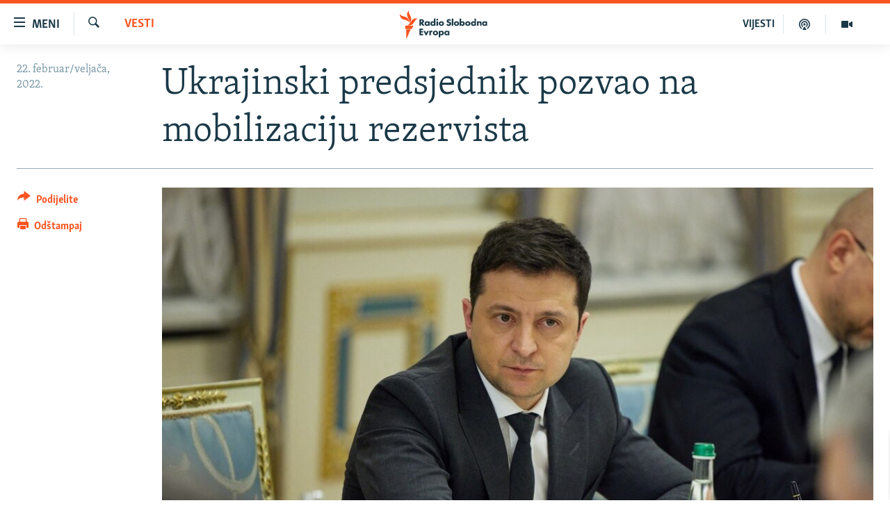

--- FILE ---
content_type: text/html; charset=utf-8
request_url: https://www.slobodnaevropa.org/a/ukrajina-zelenski-rezervisti-rusija/31717392.html
body_size: 16213
content:

<!DOCTYPE html>
<html lang="sh" dir="ltr" class="no-js">
<head>
<link href="/Content/responsive/RFE/sh-SH/RFE-sh-SH.css?&amp;av=0.0.0.0&amp;cb=370" rel="stylesheet"/>
<script src="https://tags.slobodnaevropa.org/rferl-pangea/prod/utag.sync.js"></script> <script type='text/javascript' src='https://www.youtube.com/iframe_api' async></script>
<link rel="manifest" href="/manifest.json">
<script type="text/javascript">
//a general 'js' detection, must be on top level in <head>, due to CSS performance
document.documentElement.className = "js";
var cacheBuster = "370";
var appBaseUrl = "/";
var imgEnhancerBreakpoints = [0, 144, 256, 408, 650, 1023, 1597];
var isLoggingEnabled = false;
var isPreviewPage = false;
var isLivePreviewPage = false;
if (!isPreviewPage) {
window.RFE = window.RFE || {};
window.RFE.cacheEnabledByParam = window.location.href.indexOf('nocache=1') === -1;
const url = new URL(window.location.href);
const params = new URLSearchParams(url.search);
// Remove the 'nocache' parameter
params.delete('nocache');
// Update the URL without the 'nocache' parameter
url.search = params.toString();
window.history.replaceState(null, '', url.toString());
} else {
window.addEventListener('load', function() {
const links = window.document.links;
for (let i = 0; i < links.length; i++) {
links[i].href = '#';
links[i].target = '_self';
}
})
}
var pwaEnabled = true;
var swCacheDisabled;
</script>
<meta charset="utf-8" />
<title>Ukrajinski predsjednik pozvao na mobilizaciju rezervista</title>
<meta name="description" content="Ukrajinski predsjednik Volodimir Zelenski(Volodymyr Zelenskiy) rekao je u utorak da uvodi regrutaciju rezervista na poseban period, ali je isključio opštu mobilizaciju nakon što je Rusija objavila da prebacuje trupe u istočnu Ukrajinu, piše Reuters.
Jedna od najgorih bezbednosnih kriza u..." />
<meta name="keywords" content="Vesti" />
<meta name="viewport" content="width=device-width, initial-scale=1.0" />
<meta http-equiv="X-UA-Compatible" content="IE=edge" />
<meta name="robots" content="max-image-preview:large"><meta property="fb:pages" content="196390633882" />
<link href="https://www.slobodnaevropa.org/a/ukrajina-zelenski-rezervisti-rusija/31717392.html" rel="canonical" />
<meta name="apple-mobile-web-app-title" content="RSE" />
<meta name="apple-mobile-web-app-status-bar-style" content="black" />
<meta name="apple-itunes-app" content="app-id=475986784, app-argument=//31717392.ltr" />
<meta content="Ukrajinski predsjednik pozvao na mobilizaciju rezervista" property="og:title" />
<meta content="Ukrajinski predsjednik Volodimir Zelenski(Volodymyr Zelenskiy) rekao je u utorak da uvodi regrutaciju rezervista na poseban period, ali je isključio opštu mobilizaciju nakon što je Rusija objavila da prebacuje trupe u istočnu Ukrajinu, piše Reuters.
Jedna od najgorih bezbednosnih kriza u..." property="og:description" />
<meta content="article" property="og:type" />
<meta content="https://www.slobodnaevropa.org/a/ukrajina-zelenski-rezervisti-rusija/31717392.html" property="og:url" />
<meta content="Radio Slobodna Evropa" property="og:site_name" />
<meta content="https://www.facebook.com/RSE.Balkan" property="article:publisher" />
<meta content="https://gdb.rferl.org/c4170000-0aff-0242-84f7-08d9f655a643_w1200_h630.jpg" property="og:image" />
<meta content="1200" property="og:image:width" />
<meta content="630" property="og:image:height" />
<meta content="821983274600050" property="fb:app_id" />
<meta content="summary_large_image" name="twitter:card" />
<meta content="@RSE_Balkan" name="twitter:site" />
<meta content="https://gdb.rferl.org/c4170000-0aff-0242-84f7-08d9f655a643_w1200_h630.jpg" name="twitter:image" />
<meta content="Ukrajinski predsjednik pozvao na mobilizaciju rezervista" name="twitter:title" />
<meta content="Ukrajinski predsjednik Volodimir Zelenski(Volodymyr Zelenskiy) rekao je u utorak da uvodi regrutaciju rezervista na poseban period, ali je isključio opštu mobilizaciju nakon što je Rusija objavila da prebacuje trupe u istočnu Ukrajinu, piše Reuters.
Jedna od najgorih bezbednosnih kriza u..." name="twitter:description" />
<link rel="amphtml" href="https://www.slobodnaevropa.org/amp/ukrajina-zelenski-rezervisti-rusija/31717392.html" />
<script type="application/ld+json">{"articleSection":"Vesti","isAccessibleForFree":true,"headline":"Ukrajinski predsjednik pozvao na mobilizaciju rezervista","inLanguage":"sh-SH","keywords":"Vesti","author":{"@type":"Person","name":"Radio Slobodna Evropa"},"datePublished":"2022-02-22 22:52:52Z","dateModified":"2022-02-22 22:53:19Z","publisher":{"logo":{"width":512,"height":220,"@type":"ImageObject","url":"https://www.slobodnaevropa.org/Content/responsive/RFE/sh-SH/img/logo.png"},"@type":"NewsMediaOrganization","url":"https://www.slobodnaevropa.org","sameAs":["https://facebook.com/pages/Slobodna-Evropa-Balkanski-Servis/196390633882?_rdr","https://twitter.com/RSE_Balkan","https://www.youtube.com/user/RadioSlobodnaEvropa","https://www.instagram.com/radioslobodnaevropa/"],"name":"Radio Slobodna Evropa","alternateName":""},"@context":"https://schema.org","@type":"NewsArticle","mainEntityOfPage":"https://www.slobodnaevropa.org/a/ukrajina-zelenski-rezervisti-rusija/31717392.html","url":"https://www.slobodnaevropa.org/a/ukrajina-zelenski-rezervisti-rusija/31717392.html","description":"Ukrajinski predsjednik Volodimir Zelenski(Volodymyr Zelenskiy) rekao je u utorak da uvodi regrutaciju rezervista na poseban period, ali je isključio opštu mobilizaciju nakon što je Rusija objavila da prebacuje trupe u istočnu Ukrajinu, piše Reuters.\r\n Jedna od najgorih bezbednosnih kriza u...","image":{"width":1080,"height":608,"@type":"ImageObject","url":"https://gdb.rferl.org/c4170000-0aff-0242-84f7-08d9f655a643_w1080_h608.jpg"},"name":"Ukrajinski predsjednik pozvao na mobilizaciju rezervista"}</script>
<script src="/Scripts/responsive/infographics.b?v=dVbZ-Cza7s4UoO3BqYSZdbxQZVF4BOLP5EfYDs4kqEo1&amp;av=0.0.0.0&amp;cb=370"></script>
<script src="/Scripts/responsive/loader.b?v=Q26XNwrL6vJYKjqFQRDnx01Lk2pi1mRsuLEaVKMsvpA1&amp;av=0.0.0.0&amp;cb=370"></script>
<link rel="icon" type="image/svg+xml" href="/Content/responsive/RFE/img/webApp/favicon.svg" />
<link rel="alternate icon" href="/Content/responsive/RFE/img/webApp/favicon.ico" />
<link rel="mask-icon" color="#ea6903" href="/Content/responsive/RFE/img/webApp/favicon_safari.svg" />
<link rel="apple-touch-icon" sizes="152x152" href="/Content/responsive/RFE/img/webApp/ico-152x152.png" />
<link rel="apple-touch-icon" sizes="144x144" href="/Content/responsive/RFE/img/webApp/ico-144x144.png" />
<link rel="apple-touch-icon" sizes="114x114" href="/Content/responsive/RFE/img/webApp/ico-114x114.png" />
<link rel="apple-touch-icon" sizes="72x72" href="/Content/responsive/RFE/img/webApp/ico-72x72.png" />
<link rel="apple-touch-icon-precomposed" href="/Content/responsive/RFE/img/webApp/ico-57x57.png" />
<link rel="icon" sizes="192x192" href="/Content/responsive/RFE/img/webApp/ico-192x192.png" />
<link rel="icon" sizes="128x128" href="/Content/responsive/RFE/img/webApp/ico-128x128.png" />
<meta name="msapplication-TileColor" content="#ffffff" />
<meta name="msapplication-TileImage" content="/Content/responsive/RFE/img/webApp/ico-144x144.png" />
<link rel="preload" href="/Content/responsive/fonts/Skolar-Lt_Latin_v2.woff" type="font/woff" as="font" crossorigin="anonymous" />
<link rel="alternate" type="application/rss+xml" title="RFE/RL - Top Stories [RSS]" href="/api/" />
<link rel="sitemap" type="application/rss+xml" href="/sitemap.xml" />
</head>
<body class=" nav-no-loaded cc_theme pg-article print-lay-article js-category-to-nav nojs-images ">
<script type="text/javascript" >
var analyticsData = {url:"https://www.slobodnaevropa.org/a/ukrajina-zelenski-rezervisti-rusija/31717392.html",property_id:"430",article_uid:"31717392",page_title:"Ukrajinski predsjednik pozvao na mobilizaciju rezervista",page_type:"article",content_type:"article",subcontent_type:"article",last_modified:"2022-02-22 22:53:19Z",pub_datetime:"2022-02-22 22:52:52Z",pub_year:"2022",pub_month:"02",pub_day:"22",pub_hour:"22",pub_weekday:"Tuesday",section:"vesti",english_section:"news",byline:"",categories:"news",domain:"www.slobodnaevropa.org",language:"Serbo-Croatian",language_service:"RFERL Balkans Regional",platform:"web",copied:"no",copied_article:"",copied_title:"",runs_js:"Yes",cms_release:"8.44.0.0.370",enviro_type:"prod",slug:"ukrajina-zelenski-rezervisti-rusija",entity:"RFE",short_language_service:"SER",platform_short:"W",page_name:"Ukrajinski predsjednik pozvao na mobilizaciju rezervista"};
</script>
<noscript><iframe src="https://www.googletagmanager.com/ns.html?id=GTM-WXZBPZ" height="0" width="0" style="display:none;visibility:hidden"></iframe></noscript><script type="text/javascript" data-cookiecategory="analytics">
var gtmEventObject = Object.assign({}, analyticsData, {event: 'page_meta_ready'});window.dataLayer = window.dataLayer || [];window.dataLayer.push(gtmEventObject);
if (top.location === self.location) { //if not inside of an IFrame
var renderGtm = "true";
if (renderGtm === "true") {
(function(w,d,s,l,i){w[l]=w[l]||[];w[l].push({'gtm.start':new Date().getTime(),event:'gtm.js'});var f=d.getElementsByTagName(s)[0],j=d.createElement(s),dl=l!='dataLayer'?'&l='+l:'';j.async=true;j.src='//www.googletagmanager.com/gtm.js?id='+i+dl;f.parentNode.insertBefore(j,f);})(window,document,'script','dataLayer','GTM-WXZBPZ');
}
}
</script>
<!--Analytics tag js version start-->
<script type="text/javascript" data-cookiecategory="analytics">
var utag_data = Object.assign({}, analyticsData, {});
if(typeof(TealiumTagFrom)==='function' && typeof(TealiumTagSearchKeyword)==='function') {
var utag_from=TealiumTagFrom();var utag_searchKeyword=TealiumTagSearchKeyword();
if(utag_searchKeyword!=null && utag_searchKeyword!=='' && utag_data["search_keyword"]==null) utag_data["search_keyword"]=utag_searchKeyword;if(utag_from!=null && utag_from!=='') utag_data["from"]=TealiumTagFrom();}
if(window.top!== window.self&&utag_data.page_type==="snippet"){utag_data.page_type = 'iframe';}
try{if(window.top!==window.self&&window.self.location.hostname===window.top.location.hostname){utag_data.platform = 'self-embed';utag_data.platform_short = 'se';}}catch(e){if(window.top!==window.self&&window.self.location.search.includes("platformType=self-embed")){utag_data.platform = 'cross-promo';utag_data.platform_short = 'cp';}}
(function(a,b,c,d){ a="https://tags.slobodnaevropa.org/rferl-pangea/prod/utag.js"; b=document;c="script";d=b.createElement(c);d.src=a;d.type="text/java"+c;d.async=true; a=b.getElementsByTagName(c)[0];a.parentNode.insertBefore(d,a); })();
</script>
<!--Analytics tag js version end-->
<!-- Analytics tag management NoScript -->
<noscript>
<img style="position: absolute; border: none;" src="https://ssc.slobodnaevropa.org/b/ss/bbgprod,bbgentityrferl/1/G.4--NS/2081766142?pageName=rfe%3aser%3aw%3aarticle%3aukrajinski%20predsjednik%20pozvao%20na%20mobilizaciju%20rezervista&amp;c6=ukrajinski%20predsjednik%20pozvao%20na%20mobilizaciju%20rezervista&amp;v36=8.44.0.0.370&amp;v6=D=c6&amp;g=https%3a%2f%2fwww.slobodnaevropa.org%2fa%2fukrajina-zelenski-rezervisti-rusija%2f31717392.html&amp;c1=D=g&amp;v1=D=g&amp;events=event1,event52&amp;c16=rferl%20balkans%20regional&amp;v16=D=c16&amp;c5=news&amp;v5=D=c5&amp;ch=vesti&amp;c15=serbo-croatian&amp;v15=D=c15&amp;c4=article&amp;v4=D=c4&amp;c14=31717392&amp;v14=D=c14&amp;v20=no&amp;c17=web&amp;v17=D=c17&amp;mcorgid=518abc7455e462b97f000101%40adobeorg&amp;server=www.slobodnaevropa.org&amp;pageType=D=c4&amp;ns=bbg&amp;v29=D=server&amp;v25=rfe&amp;v30=430&amp;v105=D=User-Agent " alt="analytics" width="1" height="1" /></noscript>
<!-- End of Analytics tag management NoScript -->
<!--*** Accessibility links - For ScreenReaders only ***-->
<section>
<div class="sr-only">
<h2>Dostupni linkovi</h2>
<ul>
<li><a href="#content" data-disable-smooth-scroll="1">Pređite na glavni sadržaj</a></li>
<li><a href="#navigation" data-disable-smooth-scroll="1">Pređite na glavnu navigaciju</a></li>
<li><a href="#txtHeaderSearch" data-disable-smooth-scroll="1">Pređite na pretragu</a></li>
</ul>
</div>
</section>
<div dir="ltr">
<div id="page">
<aside>
<div class="c-lightbox overlay-modal">
<div class="c-lightbox__intro">
<h2 class="c-lightbox__intro-title"></h2>
<button class="btn btn--rounded c-lightbox__btn c-lightbox__intro-next" title="Naredni">
<span class="ico ico--rounded ico-chevron-forward"></span>
<span class="sr-only">Naredni</span>
</button>
</div>
<div class="c-lightbox__nav">
<button class="btn btn--rounded c-lightbox__btn c-lightbox__btn--close" title="Zatvorite">
<span class="ico ico--rounded ico-close"></span>
<span class="sr-only">Zatvorite</span>
</button>
<button class="btn btn--rounded c-lightbox__btn c-lightbox__btn--prev" title="Prethodni">
<span class="ico ico--rounded ico-chevron-backward"></span>
<span class="sr-only">Prethodni</span>
</button>
<button class="btn btn--rounded c-lightbox__btn c-lightbox__btn--next" title="Naredni">
<span class="ico ico--rounded ico-chevron-forward"></span>
<span class="sr-only">Naredni</span>
</button>
</div>
<div class="c-lightbox__content-wrap">
<figure class="c-lightbox__content">
<span class="c-spinner c-spinner--lightbox">
<img src="/Content/responsive/img/player-spinner.png"
alt="molimo pričekajte"
title="molimo pričekajte" />
</span>
<div class="c-lightbox__img">
<div class="thumb">
<img src="" alt="" />
</div>
</div>
<figcaption>
<div class="c-lightbox__info c-lightbox__info--foot">
<span class="c-lightbox__counter"></span>
<span class="caption c-lightbox__caption"></span>
</div>
</figcaption>
</figure>
</div>
<div class="hidden">
<div class="content-advisory__box content-advisory__box--lightbox">
<span class="content-advisory__box-text">Ova slika sadrži osjetljivi sadržaj koji neki ljudi mogu smatrati uvredljivim ili uznemiravajućim.</span>
<button class="btn btn--transparent content-advisory__box-btn m-t-md" value="text" type="button">
<span class="btn__text">
Kliknite za otkrivanje
</span>
</button>
</div>
</div>
</div>
<div class="print-dialogue">
<div class="container">
<h3 class="print-dialogue__title section-head">Opcije štampanja:</h3>
<div class="print-dialogue__opts">
<ul class="print-dialogue__opt-group">
<li class="form__group form__group--checkbox">
<input class="form__check " id="checkboxImages" name="checkboxImages" type="checkbox" checked="checked" />
<label for="checkboxImages" class="form__label m-t-md">Slike</label>
</li>
<li class="form__group form__group--checkbox">
<input class="form__check " id="checkboxMultimedia" name="checkboxMultimedia" type="checkbox" checked="checked" />
<label for="checkboxMultimedia" class="form__label m-t-md">Multimedija</label>
</li>
</ul>
<ul class="print-dialogue__opt-group">
<li class="form__group form__group--checkbox">
<input class="form__check " id="checkboxEmbedded" name="checkboxEmbedded" type="checkbox" checked="checked" />
<label for="checkboxEmbedded" class="form__label m-t-md">Ugrađeni sadržaj</label>
</li>
<li class="hidden">
<input class="form__check " id="checkboxComments" name="checkboxComments" type="checkbox" />
<label for="checkboxComments" class="form__label m-t-md">Komentari</label>
</li>
</ul>
</div>
<div class="print-dialogue__buttons">
<button class="btn btn--secondary close-button" type="button" title="Poništi">
<span class="btn__text ">Poništi</span>
</button>
<button class="btn btn-cust-print m-l-sm" type="button" title="Odštampaj">
<span class="btn__text ">Odštampaj</span>
</button>
</div>
</div>
</div>
<div class="ctc-message pos-fix">
<div class="ctc-message__inner">Link has been copied to clipboard</div>
</div>
</aside>
<div class="hdr-20 hdr-20--big">
<div class="hdr-20__inner">
<div class="hdr-20__max pos-rel">
<div class="hdr-20__side hdr-20__side--primary d-flex">
<label data-for="main-menu-ctrl" data-switcher-trigger="true" data-switch-target="main-menu-ctrl" class="burger hdr-trigger pos-rel trans-trigger" data-trans-evt="click" data-trans-id="menu">
<span class="ico ico-close hdr-trigger__ico hdr-trigger__ico--close burger__ico burger__ico--close"></span>
<span class="ico ico-menu hdr-trigger__ico hdr-trigger__ico--open burger__ico burger__ico--open"></span>
<span class="burger__label">Meni</span>
</label>
<div class="menu-pnl pos-fix trans-target" data-switch-target="main-menu-ctrl" data-trans-id="menu">
<div class="menu-pnl__inner">
<nav class="main-nav menu-pnl__item menu-pnl__item--first">
<ul class="main-nav__list accordeon" data-analytics-tales="false" data-promo-name="link" data-location-name="nav,secnav">
<li class="main-nav__item">
<a class="main-nav__item-name main-nav__item-name--link" href="https://www.slobodnaevropa.org/vijesti-vesti" title="Vijesti" >Vijesti</a>
</li>
<li class="main-nav__item">
<a class="main-nav__item-name main-nav__item-name--link" href="/bosna-hercegovina-bih-vijesti" title="Bosna i Hercegovina" data-item-name="bosnia-herzegovina-radio-slobodna-evropa" >Bosna i Hercegovina</a>
</li>
<li class="main-nav__item">
<a class="main-nav__item-name main-nav__item-name--link" href="/srbija" title="Srbija" data-item-name="serbia-rse" >Srbija</a>
</li>
<li class="main-nav__item">
<a class="main-nav__item-name main-nav__item-name--link" href="/kosovo" title="Kosovo" data-item-name="sekcija-kosovo" >Kosovo</a>
</li>
<li class="main-nav__item">
<a class="main-nav__item-name main-nav__item-name--link" href="/sjeverna-makedonija" title="Sjeverna Makedonija" data-item-name="north-macedonia" >Sjeverna Makedonija</a>
</li>
<li class="main-nav__item">
<a class="main-nav__item-name main-nav__item-name--link" href="/crna-gora" title="Crna Gora" data-item-name="montenegro" >Crna Gora</a>
</li>
<li class="main-nav__item accordeon__item" data-switch-target="menu-item-3058">
<label class="main-nav__item-name main-nav__item-name--label accordeon__control-label" data-switcher-trigger="true" data-for="menu-item-3058">
Vizuelno
<span class="ico ico-chevron-down main-nav__chev"></span>
</label>
<div class="main-nav__sub-list">
<a class="main-nav__item-name main-nav__item-name--link main-nav__item-name--sub" href="/video" title="Video" data-item-name="video" >Video</a>
<a class="main-nav__item-name main-nav__item-name--link main-nav__item-name--sub" href="/fotogalerije" title="Fotogalerije" data-item-name="photo-galleries" >Fotogalerije</a>
<a class="main-nav__item-name main-nav__item-name--link main-nav__item-name--sub" href="/infografike-multimedija" title="Infografike" data-item-name="infographics" >Infografike</a>
</div>
</li>
<li class="main-nav__item">
<a class="main-nav__item-name main-nav__item-name--link" href="/podkasti" title="Podcasti" data-item-name="podcasts" >Podcasti</a>
</li>
<li class="main-nav__item">
<a class="main-nav__item-name main-nav__item-name--link" href="/z/22613" title="Rat u Ukrajini" data-item-name="ukraine-war" >Rat u Ukrajini</a>
</li>
<li class="main-nav__item">
<a class="main-nav__item-name main-nav__item-name--link" href="https://www.slobodnaevropa.org/kinanabalkanu" title="Kina na Balkanu" >Kina na Balkanu</a>
</li>
<li class="main-nav__item">
<a class="main-nav__item-name main-nav__item-name--link" href="/rse-svijet-svet" title="RSE priče iz svijeta" data-item-name="From RFE world" >RSE priče iz svijeta</a>
</li>
<li class="main-nav__item">
<a class="main-nav__item-name main-nav__item-name--link" href="/ispricaj-mi" title="Ispričaj mi" data-item-name="talk to me in bosnian " >Ispričaj mi</a>
</li>
<li class="main-nav__item">
<a class="main-nav__item-name main-nav__item-name--link" href="/dnevnoRSE" title="Dnevno@RSE" data-item-name="daily-rfe" >Dnevno@RSE</a>
</li>
<li class="main-nav__item accordeon__item" data-switch-target="menu-item-2940">
<label class="main-nav__item-name main-nav__item-name--label accordeon__control-label" data-switcher-trigger="true" data-for="menu-item-2940">
Specijali RSE
<span class="ico ico-chevron-down main-nav__chev"></span>
</label>
<div class="main-nav__sub-list">
<a class="main-nav__item-name main-nav__item-name--link main-nav__item-name--sub" href="/p/9891.html" title="Novinari RSE u zatvoru" data-item-name="rfe-journalists-prisoned" >Novinari RSE u zatvoru</a>
<a class="main-nav__item-name main-nav__item-name--link main-nav__item-name--sub" href="/z/20074" title="Post Scriptum" data-item-name="post-scriptum" >Post Scriptum</a>
<a class="main-nav__item-name main-nav__item-name--link main-nav__item-name--sub" href="https://www.slobodnaevropa.org/p/7633.html" title="Genocid u Srebrenici" target="_blank" rel="noopener">Genocid u Srebrenici</a>
<a class="main-nav__item-name main-nav__item-name--link main-nav__item-name--sub" href="/z/22503" title="Više od naslova" data-item-name="behind-the-headlines" >Više od naslova</a>
<a class="main-nav__item-name main-nav__item-name--link main-nav__item-name--sub" href="https://www.slobodnaevropa.org/a/mjesto-za-sjecanje-covid-balkan/31283890.html" title="Mjesto za sjećanje" >Mjesto za sjećanje</a>
<a class="main-nav__item-name main-nav__item-name--link main-nav__item-name--sub" href="/p/8294.html" title="Moja Evropa" data-item-name="my-europe-" >Moja Evropa</a>
<a class="main-nav__item-name main-nav__item-name--link main-nav__item-name--sub" href="/p/8619.html" title="Tri decenije od rata u BiH" data-item-name="bosnia-30-years-later" >Tri decenije od rata u BiH</a>
<a class="main-nav__item-name main-nav__item-name--link main-nav__item-name--sub" href="https://www.slobodnaevropa.org/a/29029986.html?utm_source=South-Slavic&amp;utm_medium=banner&amp;utm_campaign=Dianina-Lista-1c-(GR-972)#chapter-0" title="Jasenovac, sjećanje s rizikom" target="_blank" rel="noopener">Jasenovac, sjećanje s rizikom</a>
<a class="main-nav__item-name main-nav__item-name--link main-nav__item-name--sub" href="https://www.slobodnaevropa.org/a/dejtonski-sporazum-bih/30284282.html" title="Sve karte Dejtona" target="_blank" rel="noopener">Sve karte Dejtona</a>
<a class="main-nav__item-name main-nav__item-name--link main-nav__item-name--sub" href="https://www.slobodnaevropa.org/p/6865.html?utm_source=South-Slavic&amp;utm_medium=banner&amp;utm_campaign=100-years-of-Yugoslavia-1c" title="Nastanak i raspad Jugoslavije" target="_blank" rel="noopener">Nastanak i raspad Jugoslavije</a>
</div>
</li>
</ul>
</nav>
<div class="menu-pnl__item menu-pnl__item--social">
<h5 class="menu-pnl__sub-head">Pratite nas</h5>
<a href="https://facebook.com/pages/Slobodna-Evropa-Balkanski-Servis/196390633882?_rdr" title="Pratite nas na Facebooku" data-analytics-text="follow_on_facebook" class="btn btn--rounded btn--social-inverted menu-pnl__btn js-social-btn btn-facebook" target="_blank" rel="noopener">
<span class="ico ico-facebook-alt ico--rounded"></span>
</a>
<a href="https://twitter.com/RSE_Balkan" title="Pratite nas na Twitteru" data-analytics-text="follow_on_twitter" class="btn btn--rounded btn--social-inverted menu-pnl__btn js-social-btn btn-twitter" target="_blank" rel="noopener">
<span class="ico ico-twitter ico--rounded"></span>
</a>
<a href="https://www.youtube.com/user/RadioSlobodnaEvropa" title="Pratite nas na YouTubeu" data-analytics-text="follow_on_youtube" class="btn btn--rounded btn--social-inverted menu-pnl__btn js-social-btn btn-youtube" target="_blank" rel="noopener">
<span class="ico ico-youtube ico--rounded"></span>
</a>
<a href="https://www.instagram.com/radioslobodnaevropa/" title="Pratite nas na Instagramu" data-analytics-text="follow_on_instagram" class="btn btn--rounded btn--social-inverted menu-pnl__btn js-social-btn btn-instagram" target="_blank" rel="noopener">
<span class="ico ico-instagram ico--rounded"></span>
</a>
</div>
<div class="menu-pnl__item">
<a href="/navigation/allsites" class="menu-pnl__item-link">
<span class="ico ico-languages "></span>
Sve RFE/RL stranice
</a>
</div>
</div>
</div>
<label data-for="top-search-ctrl" data-switcher-trigger="true" data-switch-target="top-search-ctrl" class="top-srch-trigger hdr-trigger">
<span class="ico ico-close hdr-trigger__ico hdr-trigger__ico--close top-srch-trigger__ico top-srch-trigger__ico--close"></span>
<span class="ico ico-search hdr-trigger__ico hdr-trigger__ico--open top-srch-trigger__ico top-srch-trigger__ico--open"></span>
</label>
<div class="srch-top srch-top--in-header" data-switch-target="top-search-ctrl">
<div class="container">
<form action="/s" class="srch-top__form srch-top__form--in-header" id="form-topSearchHeader" method="get" role="search"><label for="txtHeaderSearch" class="sr-only">Pretraživač</label>
<input type="text" id="txtHeaderSearch" name="k" placeholder="pretražite tekst..." accesskey="s" value="" class="srch-top__input analyticstag-event" onkeydown="if (event.keyCode === 13) { FireAnalyticsTagEventOnSearch('search', $dom.get('#txtHeaderSearch')[0].value) }" />
<button title="Pretraživač" type="submit" class="btn btn--top-srch analyticstag-event" onclick="FireAnalyticsTagEventOnSearch('search', $dom.get('#txtHeaderSearch')[0].value) ">
<span class="ico ico-search"></span>
</button></form>
</div>
</div>
<a href="/" class="main-logo-link">
<img src="/Content/responsive/RFE/sh-SH/img/logo-compact.svg" class="main-logo main-logo--comp" alt="logotip stranice">
<img src="/Content/responsive/RFE/sh-SH/img/logo.svg" class="main-logo main-logo--big" alt="logotip stranice">
</a>
</div>
<div class="hdr-20__side hdr-20__side--secondary d-flex">
<a href="/video" title="Video" class="hdr-20__secondary-item" data-item-name="video">
<span class="ico ico-video hdr-20__secondary-icon"></span>
</a>
<a href="/podkasti" title="Podcast" class="hdr-20__secondary-item" data-item-name="podcast">
<span class="ico ico-podcast hdr-20__secondary-icon"></span>
</a>
<a href="/vijesti-vesti" title="VIJESTI" class="hdr-20__secondary-item hdr-20__secondary-item--lang" data-item-name="satellite">
VIJESTI
</a>
<a href="/s" title="Pretraživač" class="hdr-20__secondary-item hdr-20__secondary-item--search" data-item-name="search">
<span class="ico ico-search hdr-20__secondary-icon hdr-20__secondary-icon--search"></span>
</a>
<div class="srch-bottom">
<form action="/s" class="srch-bottom__form d-flex" id="form-bottomSearch" method="get" role="search"><label for="txtSearch" class="sr-only">Pretraživač</label>
<input type="search" id="txtSearch" name="k" placeholder="pretražite tekst..." accesskey="s" value="" class="srch-bottom__input analyticstag-event" onkeydown="if (event.keyCode === 13) { FireAnalyticsTagEventOnSearch('search', $dom.get('#txtSearch')[0].value) }" />
<button title="Pretraživač" type="submit" class="btn btn--bottom-srch analyticstag-event" onclick="FireAnalyticsTagEventOnSearch('search', $dom.get('#txtSearch')[0].value) ">
<span class="ico ico-search"></span>
</button></form>
</div>
</div>
<img src="/Content/responsive/RFE/sh-SH/img/logo-print.gif" class="logo-print" alt="logotip stranice">
<img src="/Content/responsive/RFE/sh-SH/img/logo-print_color.png" class="logo-print logo-print--color" alt="logotip stranice">
</div>
</div>
</div>
<script>
if (document.body.className.indexOf('pg-home') > -1) {
var nav2In = document.querySelector('.hdr-20__inner');
var nav2Sec = document.querySelector('.hdr-20__side--secondary');
var secStyle = window.getComputedStyle(nav2Sec);
if (nav2In && window.pageYOffset < 150 && secStyle['position'] !== 'fixed') {
nav2In.classList.add('hdr-20__inner--big')
}
}
</script>
<div class="c-hlights c-hlights--breaking c-hlights--no-item" data-hlight-display="mobile,desktop">
<div class="c-hlights__wrap container p-0">
<div class="c-hlights__nav">
<a role="button" href="#" title="Prethodni">
<span class="ico ico-chevron-backward m-0"></span>
<span class="sr-only">Prethodni</span>
</a>
<a role="button" href="#" title="Naredni">
<span class="ico ico-chevron-forward m-0"></span>
<span class="sr-only">Naredni</span>
</a>
</div>
<span class="c-hlights__label">
<span class="">Vanredno</span>
<span class="switcher-trigger">
<label data-for="more-less-1" data-switcher-trigger="true" class="switcher-trigger__label switcher-trigger__label--more p-b-0" title="Više sadržaja">
<span class="ico ico-chevron-down"></span>
</label>
<label data-for="more-less-1" data-switcher-trigger="true" class="switcher-trigger__label switcher-trigger__label--less p-b-0" title="Prikaži manje">
<span class="ico ico-chevron-up"></span>
</label>
</span>
</span>
<ul class="c-hlights__items switcher-target" data-switch-target="more-less-1">
</ul>
</div>
</div> <div id="content">
<main class="container">
<div class="hdr-container">
<div class="row">
<div class="col-category col-xs-12 col-md-2 pull-left"> <div class="category js-category">
<a class="" href="/z/500">Vesti</a> </div>
</div><div class="col-title col-xs-12 col-md-10 pull-right"> <h1 class="title pg-title">
Ukrajinski predsjednik pozvao na mobilizaciju rezervista
</h1>
</div><div class="col-publishing-details col-xs-12 col-sm-12 col-md-2 pull-left"> <div class="publishing-details ">
<div class="published">
<span class="date" >
<time pubdate="pubdate" datetime="2022-02-22T23:52:52+01:00">
22. februar/veljača, 2022.
</time>
</span>
</div>
</div>
</div><div class="col-lg-12 separator"> <div class="separator">
<hr class="title-line" />
</div>
</div><div class="col-multimedia col-xs-12 col-md-10 pull-right"> <div class="cover-media">
<figure class="media-image js-media-expand">
<div class="img-wrap">
<div class="thumb thumb16_9">
<img src="https://gdb.rferl.org/c4170000-0aff-0242-84f7-08d9f655a643_w250_r1_s.jpg" alt="Ukrajinski predsjednik sa liderima parlamentarnih frakcija i grupa u Kijevu, Ukrajina, 22. februara 2022. " />
</div>
</div>
<figcaption>
<span class="caption">Ukrajinski predsjednik sa liderima parlamentarnih frakcija i grupa u Kijevu, Ukrajina, 22. februara 2022. </span>
</figcaption>
</figure>
</div>
</div><div class="col-xs-12 col-md-2 pull-left article-share pos-rel"> <div class="share--box">
<div class="sticky-share-container" style="display:none">
<div class="container">
<a href="https://www.slobodnaevropa.org" id="logo-sticky-share">&nbsp;</a>
<div class="pg-title pg-title--sticky-share">
Ukrajinski predsjednik pozvao na mobilizaciju rezervista
</div>
<div class="sticked-nav-actions">
<!--This part is for sticky navigation display-->
<p class="buttons link-content-sharing p-0 ">
<button class="btn btn--link btn-content-sharing p-t-0 " id="btnContentSharing" value="text" role="Button" type="" title="Uključi više opcije dijeljenja">
<span class="ico ico-share ico--l"></span>
<span class="btn__text ">
Podijelite
</span>
</button>
</p>
<aside class="content-sharing js-content-sharing js-content-sharing--apply-sticky content-sharing--sticky"
role="complementary"
data-share-url="https://www.slobodnaevropa.org/a/ukrajina-zelenski-rezervisti-rusija/31717392.html" data-share-title="Ukrajinski predsjednik pozvao na mobilizaciju rezervista" data-share-text="">
<div class="content-sharing__popover">
<h6 class="content-sharing__title">Podijelite</h6>
<button href="#close" id="btnCloseSharing" class="btn btn--text-like content-sharing__close-btn">
<span class="ico ico-close ico--l"></span>
</button>
<ul class="content-sharing__list">
<li class="content-sharing__item">
<div class="ctc ">
<input type="text" class="ctc__input" readonly="readonly">
<a href="" js-href="https://www.slobodnaevropa.org/a/ukrajina-zelenski-rezervisti-rusija/31717392.html" class="content-sharing__link ctc__button">
<span class="ico ico-copy-link ico--rounded ico--s"></span>
<span class="content-sharing__link-text">Kopiraj link</span>
</a>
</div>
</li>
<li class="content-sharing__item">
<a href="https://facebook.com/sharer.php?u=https%3a%2f%2fwww.slobodnaevropa.org%2fa%2fukrajina-zelenski-rezervisti-rusija%2f31717392.html"
data-analytics-text="share_on_facebook"
title="Facebook" target="_blank"
class="content-sharing__link js-social-btn">
<span class="ico ico-facebook ico--rounded ico--s"></span>
<span class="content-sharing__link-text">Facebook</span>
</a>
</li>
<li class="content-sharing__item visible-xs-inline-block visible-sm-inline-block">
<a href="viber://forward?text=https%3a%2f%2fwww.slobodnaevropa.org%2fa%2fukrajina-zelenski-rezervisti-rusija%2f31717392.html"
data-analytics-text="share_on_viber"
title="Viber" target="_blank"
class="content-sharing__link js-social-btn">
<span class="ico ico-viber ico--rounded ico--s"></span>
<span class="content-sharing__link-text">Viber</span>
</a>
</li>
<li class="content-sharing__item">
<a href="https://twitter.com/share?url=https%3a%2f%2fwww.slobodnaevropa.org%2fa%2fukrajina-zelenski-rezervisti-rusija%2f31717392.html&amp;text=Ukrajinski+predsjednik+pozvao+na+mobilizaciju+rezervista"
data-analytics-text="share_on_twitter"
title="X (Twitter)" target="_blank"
class="content-sharing__link js-social-btn">
<span class="ico ico-twitter ico--rounded ico--s"></span>
<span class="content-sharing__link-text">X (Twitter)</span>
</a>
</li>
<li class="content-sharing__item">
<a href="mailto:?body=https%3a%2f%2fwww.slobodnaevropa.org%2fa%2fukrajina-zelenski-rezervisti-rusija%2f31717392.html&amp;subject=Ukrajinski predsjednik pozvao na mobilizaciju rezervista"
title="Email"
class="content-sharing__link ">
<span class="ico ico-email ico--rounded ico--s"></span>
<span class="content-sharing__link-text">Email</span>
</a>
</li>
</ul>
</div>
</aside>
</div>
</div>
</div>
<div class="links">
<p class="buttons link-content-sharing p-0 ">
<button class="btn btn--link btn-content-sharing p-t-0 " id="btnContentSharing" value="text" role="Button" type="" title="Uključi više opcije dijeljenja">
<span class="ico ico-share ico--l"></span>
<span class="btn__text ">
Podijelite
</span>
</button>
</p>
<aside class="content-sharing js-content-sharing " role="complementary"
data-share-url="https://www.slobodnaevropa.org/a/ukrajina-zelenski-rezervisti-rusija/31717392.html" data-share-title="Ukrajinski predsjednik pozvao na mobilizaciju rezervista" data-share-text="">
<div class="content-sharing__popover">
<h6 class="content-sharing__title">Podijelite</h6>
<button href="#close" id="btnCloseSharing" class="btn btn--text-like content-sharing__close-btn">
<span class="ico ico-close ico--l"></span>
</button>
<ul class="content-sharing__list">
<li class="content-sharing__item">
<div class="ctc ">
<input type="text" class="ctc__input" readonly="readonly">
<a href="" js-href="https://www.slobodnaevropa.org/a/ukrajina-zelenski-rezervisti-rusija/31717392.html" class="content-sharing__link ctc__button">
<span class="ico ico-copy-link ico--rounded ico--l"></span>
<span class="content-sharing__link-text">Kopiraj link</span>
</a>
</div>
</li>
<li class="content-sharing__item">
<a href="https://facebook.com/sharer.php?u=https%3a%2f%2fwww.slobodnaevropa.org%2fa%2fukrajina-zelenski-rezervisti-rusija%2f31717392.html"
data-analytics-text="share_on_facebook"
title="Facebook" target="_blank"
class="content-sharing__link js-social-btn">
<span class="ico ico-facebook ico--rounded ico--l"></span>
<span class="content-sharing__link-text">Facebook</span>
</a>
</li>
<li class="content-sharing__item visible-xs-inline-block visible-sm-inline-block">
<a href="viber://forward?text=https%3a%2f%2fwww.slobodnaevropa.org%2fa%2fukrajina-zelenski-rezervisti-rusija%2f31717392.html"
data-analytics-text="share_on_viber"
title="Viber" target="_blank"
class="content-sharing__link js-social-btn">
<span class="ico ico-viber ico--rounded ico--l"></span>
<span class="content-sharing__link-text">Viber</span>
</a>
</li>
<li class="content-sharing__item">
<a href="https://twitter.com/share?url=https%3a%2f%2fwww.slobodnaevropa.org%2fa%2fukrajina-zelenski-rezervisti-rusija%2f31717392.html&amp;text=Ukrajinski+predsjednik+pozvao+na+mobilizaciju+rezervista"
data-analytics-text="share_on_twitter"
title="X (Twitter)" target="_blank"
class="content-sharing__link js-social-btn">
<span class="ico ico-twitter ico--rounded ico--l"></span>
<span class="content-sharing__link-text">X (Twitter)</span>
</a>
</li>
<li class="content-sharing__item">
<a href="mailto:?body=https%3a%2f%2fwww.slobodnaevropa.org%2fa%2fukrajina-zelenski-rezervisti-rusija%2f31717392.html&amp;subject=Ukrajinski predsjednik pozvao na mobilizaciju rezervista"
title="Email"
class="content-sharing__link ">
<span class="ico ico-email ico--rounded ico--l"></span>
<span class="content-sharing__link-text">Email</span>
</a>
</li>
</ul>
</div>
</aside>
<p class="link-print visible-md visible-lg buttons p-0">
<button class="btn btn--link btn-print p-t-0" onclick="if (typeof FireAnalyticsTagEvent === 'function') {FireAnalyticsTagEvent({ on_page_event: 'print_story' });}return false" title="(CTRL+P)">
<span class="ico ico-print"></span>
<span class="btn__text">Odštampaj</span>
</button>
</p>
</div>
</div>
</div>
</div>
</div>
<div class="body-container">
<div class="row">
<div class="col-xs-12 col-sm-12 col-md-10 col-lg-10 pull-right">
<div class="row">
<div class="col-xs-12 col-sm-12 col-md-8 col-lg-8 pull-left bottom-offset content-offset">
<div id="article-content" class="content-floated-wrap fb-quotable">
<div class="wsw">
<p>Ukrajinski predsjednik Volodimir Zelenski(Volodymyr Zelenskiy) rekao je u utorak da uvodi regrutaciju rezervista na poseban period, ali je isključio opštu mobilizaciju nakon što je Rusija objavila da prebacuje trupe u istočnu Ukrajinu, piše Reuters.</p>
<p>Jedna od najgorih bezbednosnih kriza u Evropi u poslednjih nekoliko decenija odvijala se nakon što je ruski predsjednik Vladimir Putin priznao dvije oblasti istočne Ukrajine kao nezavisne. Obje se graniče sa Rusijom i od 2014. godine su pod kontrolom boraca koje podržava Rusija.</p>
<p>Ukrajina je optužila Rusiju da ruši mirovne pregovore o okončanju osmogodišnjeg sukoba u istočnoj Ukrajini i oduprla se zahtjevima Moskve da odustane od svoje ambicije da se pridruži NATO savezu.</p>
<p>U televizijskom obraćanju Zelenski je rekao da još uvijek traži diplomatske načine za izlazak iz krize i pozdravio spremnost Turske da učestvuje u multilateralnim pregovorima, ali je rekao da Ukrajina neće ustupiti nikakvu teritoriju Rusiji.</p><div data-owner-ct="News" data-inline="False">
<div class="media-block also-read" >
<a href="/a/rusija-ukrajina-invazija/31702856.html" target="_self" title="Ukrajinci tvrde da je oslobođena cijela kijevska regija, evakuisano 4.200 ljudi na istoku zemlje" class="img-wrap img-wrap--size-3 also-read__img">
<span class="thumb thumb16_9">
<noscript class="nojs-img">
<img src="https://gdb.rferl.org/089d0000-0a00-0242-e56d-08da14d06642_w100_r1.jpg" alt="Mještani prolaze biciklima pored uništenih automobila, Buha, Ukrajina, 1. april">
</noscript>
<img data-src="https://gdb.rferl.org/089d0000-0a00-0242-e56d-08da14d06642_w100_r1.jpg" alt="Mještani prolaze biciklima pored uništenih automobila, Buha, Ukrajina, 1. april" />
</span>
</a>
<div class="media-block__content also-read__body also-read__body--h">
<a href="/a/rusija-ukrajina-invazija/31702856.html" target="_self" title="Ukrajinci tvrde da je oslobođena cijela kijevska regija, evakuisano 4.200 ljudi na istoku zemlje">
<span class="also-read__text--label">
Čitajte:
</span>
<h4 class="media-block__title media-block__title--size-3 also-read__text p-0">
Ukrajinci tvrde da je oslobođena cijela kijevska regija, evakuisano 4.200 ljudi na istoku zemlje
</h4>
</a>
</div>
</div>
</div>
<p>Obraćajući se svojoj zemlji nakon međustranačkog sastanka u parlamentu, Zelenski je najavio program &quot;ekonomskog patriotizma&quot; koji je uključivao podsticanje lokalne proizvodnje i smanjenje poreza na dodatu vrijednost na benzin.</p>
<p>&quot;Danas nema potrebe za opštom mobilizacijom. Moramo brzo popuniti ukrajinsku vojsku i druge vojne formacije&quot;, rekao je on.</p>
<p>&quot;Kao vrhovni komandant Oružanih snaga Ukrajine, izdao sam dekret o regrutaciji rezervista u posebnom periodu&quot;, rekao je predsjednik Ukrajine.</p>
<p>&quot;Moramo povećati spremnost ukrajinske vojske za sve moguće promjene u operativnoj situaciji&quot;, dodao je.</p>
<p>Zelenski je javno kritizirao strane ambasade i ukrajinske biznismene što su napustili Ukrajinu gdje jesu: &quot;Svi oni moraju ostati u Ukrajini. Njihova preduzeća se nalaze na ukrajinskom tlu, koje štiti naša vojska&quot;.</p>
<p>Ukrajina i zapadne zemlje dugo su optuživale Rusiju da je potaknula sukob u istočnoj Ukrajini i poslala trupe i teško oružje da podrže separatiste od 2014.</p>
<p>Moskva je to uvijek poricala i zahtijevala od Kijeva da vodi direktne razgovore sa separatističkim liderima čiji legitimitet Ukrajina ne priznaje.</p>
<p>&quot;Ruska Federacija je jučer priznala nezavisnost kvazi entiteta na privremeno okupiranim teritorijama Ukrajine&quot;, rekao je Zelenski.</p>
<p>&quot;Danas je ratifikovala takozvane 'sporazume' i dala dozvolu predsedniku Rusije da koristi oružane snage u inostranstvu. To je u Donbasu. Na teritoriji Ukrajine. 'Mi nismo tamo' zvaničnik je zamijenio u 'još smo tu'.&quot;</p><div class="wsw__embed">
<div class="media-pholder media-pholder--video media-pholder--embed">
<div class="c-sticky-container" data-poster="https://gdb.rferl.org/2bac2e93-d5bf-45b9-bc2d-e1323ba5958d_tv_w250_r1.jpg">
<div class="c-sticky-element" data-sp_api="pangea-video" data-persistent data-persistent-browse-out >
<div class="c-mmp c-mmp--enabled c-mmp--loading c-mmp--video c-mmp--embed c-mmp--has-poster c-sticky-element__swipe-el"
data-player_id="" data-title="Je li rat između Rusije i Ukrajine neizbježan?" data-hide-title="False"
data-breakpoint_s="320" data-breakpoint_m="640" data-breakpoint_l="992"
data-hlsjs-src="/Scripts/responsive/hls.b"
data-bypass-dash-for-vod="true"
data-bypass-dash-for-live-video="true"
data-bypass-dash-for-live-audio="true"
id="player31717211">
<div class="c-mmp__poster js-poster c-mmp__poster--video">
<img src="https://gdb.rferl.org/2bac2e93-d5bf-45b9-bc2d-e1323ba5958d_tv_w250_r1.jpg" alt="Je li rat između Rusije i Ukrajine neizbježan?" title="Je li rat između Rusije i Ukrajine neizbježan?" class="c-mmp__poster-image-h" />
</div>
<a class="c-mmp__fallback-link" href="https://rfe-video-ns.akamaized.net/pangeavideo/2022/02/2/2b/2bac2e93-d5bf-45b9-bc2d-e1323ba5958d_240p.mp4">
<span class="c-mmp__fallback-link-icon">
<span class="ico ico-play"></span>
</span>
</a>
<div class="c-spinner">
<img src="/Content/responsive/img/player-spinner.png" alt="molimo pričekajte" title="molimo pričekajte" />
</div>
<span class="c-mmp__big_play_btn js-btn-play-big">
<span class="ico ico-play"></span>
</span>
<div class="c-mmp__player">
<video src="https://rfe-video-hls-ns.akamaized.net/pangeavideo/2022/02/2/2b/2bac2e93-d5bf-45b9-bc2d-e1323ba5958d_master.m3u8" data-fallbacksrc="https://rfe-video-ns.akamaized.net/pangeavideo/2022/02/2/2b/2bac2e93-d5bf-45b9-bc2d-e1323ba5958d.mp4" data-fallbacktype="video/mp4" data-type="application/x-mpegURL" data-info="Auto" data-sources="[{&quot;AmpSrc&quot;:&quot;https://rfe-video-ns.akamaized.net/pangeavideo/2022/02/2/2b/2bac2e93-d5bf-45b9-bc2d-e1323ba5958d_240p.mp4&quot;,&quot;Src&quot;:&quot;https://rfe-video-ns.akamaized.net/pangeavideo/2022/02/2/2b/2bac2e93-d5bf-45b9-bc2d-e1323ba5958d_240p.mp4&quot;,&quot;Type&quot;:&quot;video/mp4&quot;,&quot;DataInfo&quot;:&quot;240p&quot;,&quot;Url&quot;:null,&quot;BlockAutoTo&quot;:null,&quot;BlockAutoFrom&quot;:null},{&quot;AmpSrc&quot;:&quot;https://rfe-video-ns.akamaized.net/pangeavideo/2022/02/2/2b/2bac2e93-d5bf-45b9-bc2d-e1323ba5958d.mp4&quot;,&quot;Src&quot;:&quot;https://rfe-video-ns.akamaized.net/pangeavideo/2022/02/2/2b/2bac2e93-d5bf-45b9-bc2d-e1323ba5958d.mp4&quot;,&quot;Type&quot;:&quot;video/mp4&quot;,&quot;DataInfo&quot;:&quot;360p&quot;,&quot;Url&quot;:null,&quot;BlockAutoTo&quot;:null,&quot;BlockAutoFrom&quot;:null},{&quot;AmpSrc&quot;:&quot;https://rfe-video-ns.akamaized.net/pangeavideo/2022/02/2/2b/2bac2e93-d5bf-45b9-bc2d-e1323ba5958d_480p.mp4&quot;,&quot;Src&quot;:&quot;https://rfe-video-ns.akamaized.net/pangeavideo/2022/02/2/2b/2bac2e93-d5bf-45b9-bc2d-e1323ba5958d_480p.mp4&quot;,&quot;Type&quot;:&quot;video/mp4&quot;,&quot;DataInfo&quot;:&quot;480p&quot;,&quot;Url&quot;:null,&quot;BlockAutoTo&quot;:null,&quot;BlockAutoFrom&quot;:null},{&quot;AmpSrc&quot;:&quot;https://rfe-video-ns.akamaized.net/pangeavideo/2022/02/2/2b/2bac2e93-d5bf-45b9-bc2d-e1323ba5958d_720p.mp4&quot;,&quot;Src&quot;:&quot;https://rfe-video-ns.akamaized.net/pangeavideo/2022/02/2/2b/2bac2e93-d5bf-45b9-bc2d-e1323ba5958d_720p.mp4&quot;,&quot;Type&quot;:&quot;video/mp4&quot;,&quot;DataInfo&quot;:&quot;720p&quot;,&quot;Url&quot;:null,&quot;BlockAutoTo&quot;:null,&quot;BlockAutoFrom&quot;:null},{&quot;AmpSrc&quot;:&quot;https://rfe-video-ns.akamaized.net/pangeavideo/2022/02/2/2b/2bac2e93-d5bf-45b9-bc2d-e1323ba5958d_1080p.mp4&quot;,&quot;Src&quot;:&quot;https://rfe-video-ns.akamaized.net/pangeavideo/2022/02/2/2b/2bac2e93-d5bf-45b9-bc2d-e1323ba5958d_1080p.mp4&quot;,&quot;Type&quot;:&quot;video/mp4&quot;,&quot;DataInfo&quot;:&quot;1080p&quot;,&quot;Url&quot;:null,&quot;BlockAutoTo&quot;:null,&quot;BlockAutoFrom&quot;:null}]" data-pub_datetime="2022-02-22 21:16:53Z" data-lt-on-play="0" data-lt-url="" webkit-playsinline="webkit-playsinline" playsinline="playsinline" style="width:100%; height:100%" title="Je li rat između Rusije i Ukrajine neizbježan?" data-aspect-ratio="640/360" data-sdkadaptive="true" data-sdkamp="false" data-sdktitle="Je li rat između Rusije i Ukrajine neizbježan?" data-sdkvideo="html5" data-sdkid="31717211" data-sdktype="Video ondemand">
</video>
</div>
<div class="c-mmp__overlay c-mmp__overlay--title c-mmp__overlay--partial c-mmp__overlay--disabled c-mmp__overlay--slide-from-top js-c-mmp__title-overlay">
<span class="c-mmp__overlay-actions c-mmp__overlay-actions-top js-overlay-actions">
<span class="c-mmp__overlay-actions-link c-mmp__overlay-actions-link--embed js-btn-embed-overlay" title="Embed">
<span class="c-mmp__overlay-actions-link-ico ico ico-embed-code"></span>
<span class="c-mmp__overlay-actions-link-text">Embed</span>
</span>
<span class="c-mmp__overlay-actions-link c-mmp__overlay-actions-link--share js-btn-sharing-overlay" title="Podijeli">
<span class="c-mmp__overlay-actions-link-ico ico ico-share"></span>
<span class="c-mmp__overlay-actions-link-text">Podijeli</span>
</span>
<span class="c-mmp__overlay-actions-link c-mmp__overlay-actions-link--close-sticky c-sticky-element__close-el" title="Zatvori">
<span class="c-mmp__overlay-actions-link-ico ico ico-close"></span>
</span>
</span>
<div class="c-mmp__overlay-title js-overlay-title">
<h5 class="c-mmp__overlay-media-title">
<a class="js-media-title-link" href="/a/ukrajina-zelenski-rezervisti-rusija/31717211.html" target="_blank" rel="noopener" title="Je li rat između Rusije i Ukrajine neizbježan?">Je li rat između Rusije i Ukrajine neizbježan?</a>
</h5>
<div class="c-mmp__overlay-site-title">
<small>Izvor <a href="https://www.slobodnaevropa.org" target="_blank" rel="noopener" title="Radio Slobodna Evropa">Radio Slobodna Evropa</a></small>
</div>
</div>
</div>
<div class="c-mmp__overlay c-mmp__overlay--sharing c-mmp__overlay--disabled c-mmp__overlay--slide-from-bottom js-c-mmp__sharing-overlay">
<span class="c-mmp__overlay-actions">
<span class="c-mmp__overlay-actions-link c-mmp__overlay-actions-link--embed js-btn-embed-overlay" title="Embed">
<span class="c-mmp__overlay-actions-link-ico ico ico-embed-code"></span>
<span class="c-mmp__overlay-actions-link-text">Embed</span>
</span>
<span class="c-mmp__overlay-actions-link c-mmp__overlay-actions-link--share js-btn-sharing-overlay" title="Podijeli">
<span class="c-mmp__overlay-actions-link-ico ico ico-share"></span>
<span class="c-mmp__overlay-actions-link-text">Podijeli</span>
</span>
<span class="c-mmp__overlay-actions-link c-mmp__overlay-actions-link--close js-btn-close-overlay" title="Zatvori">
<span class="c-mmp__overlay-actions-link-ico ico ico-close"></span>
</span>
</span>
<div class="c-mmp__overlay-tabs">
<div class="c-mmp__overlay-tab c-mmp__overlay-tab--disabled c-mmp__overlay-tab--slide-backward js-tab-embed-overlay" data-trigger="js-btn-embed-overlay" data-embed-source="//www.slobodnaevropa.org/embed/player/0/31717211.html?type=video" role="form">
<div class="c-mmp__overlay-body c-mmp__overlay-body--centered-vertical">
<div class="column">
<div class="c-mmp__status-msg ta-c js-message-embed-code-copied" role="tooltip">
Kod je kopiran u vaš clipboard.
</div>
<div class="c-mmp__form-group ta-c">
<input type="text" name="embed_code" class="c-mmp__input-text js-embed-code" dir="ltr" value="" readonly />
<span class="c-mmp__input-btn js-btn-copy-embed-code" title="Copy to clipboard"><span class="ico ico-content-copy"></span></span>
</div>
<hr class="c-mmp__separator-line" />
<div class="c-mmp__form-group ta-c">
<label class="c-mmp__form-inline-element">
<span class="c-mmp__form-inline-element-text" title="širina">širina</span>
<input type="text" title="širina" value="640" data-default="640" dir="ltr" name="embed_width" class="ta-c c-mmp__input-text c-mmp__input-text--xs js-video-embed-width" aria-live="assertive" />
<span class="c-mmp__input-suffix">px</span>
</label>
<label class="c-mmp__form-inline-element">
<span class="c-mmp__form-inline-element-text" title="Visina">Visina</span>
<input type="text" title="Visina" value="360" data-default="360" dir="ltr" name="embed_height" class="ta-c c-mmp__input-text c-mmp__input-text--xs js-video-embed-height" aria-live="assertive" />
<span class="c-mmp__input-suffix">px</span>
</label>
</div>
</div>
</div>
</div>
<div class="c-mmp__overlay-tab c-mmp__overlay-tab--disabled c-mmp__overlay-tab--slide-forward js-tab-sharing-overlay" data-trigger="js-btn-sharing-overlay" role="form">
<div class="c-mmp__overlay-body c-mmp__overlay-body--centered-vertical">
<div class="column">
<div class="not-apply-to-sticky audio-fl-bwd">
<aside class="player-content-share share share--mmp" role="complementary"
data-share-url="https://www.slobodnaevropa.org/a/31717211.html" data-share-title="Je li rat između Rusije i Ukrajine neizbježan?" data-share-text="">
<ul class="share__list">
<li class="share__item">
<a href="https://facebook.com/sharer.php?u=https%3a%2f%2fwww.slobodnaevropa.org%2fa%2f31717211.html"
data-analytics-text="share_on_facebook"
title="Facebook" target="_blank"
class="btn bg-transparent js-social-btn">
<span class="ico ico-facebook fs_xl "></span>
</a>
</li>
<li class="share__item">
<a href="https://twitter.com/share?url=https%3a%2f%2fwww.slobodnaevropa.org%2fa%2f31717211.html&amp;text=Je+li+rat+izme%c4%91u+Rusije+i+Ukrajine+neizbje%c5%bean%3f"
data-analytics-text="share_on_twitter"
title="X (Twitter)" target="_blank"
class="btn bg-transparent js-social-btn">
<span class="ico ico-twitter fs_xl "></span>
</a>
</li>
<li class="share__item">
<a href="/a/31717211.html" title="Podijelite ovaj sadržaj" class="btn bg-transparent" target="_blank" rel="noopener">
<span class="ico ico-ellipsis fs_xl "></span>
</a>
</li>
</ul>
</aside>
</div>
<hr class="c-mmp__separator-line audio-fl-bwd xs-hidden s-hidden" />
<div class="c-mmp__status-msg ta-c js-message-share-url-copied" role="tooltip">
The URL has been copied to your clipboard
</div>
<div class="c-mmp__form-group ta-c audio-fl-bwd xs-hidden s-hidden">
<input type="text" name="share_url" class="c-mmp__input-text js-share-url" value="https://www.slobodnaevropa.org/a/ukrajina-zelenski-rezervisti-rusija/31717211.html" dir="ltr" readonly />
<span class="c-mmp__input-btn js-btn-copy-share-url" title="Copy to clipboard"><span class="ico ico-content-copy"></span></span>
</div>
</div>
</div>
</div>
</div>
</div>
<div class="c-mmp__overlay c-mmp__overlay--settings c-mmp__overlay--disabled c-mmp__overlay--slide-from-bottom js-c-mmp__settings-overlay">
<span class="c-mmp__overlay-actions">
<span class="c-mmp__overlay-actions-link c-mmp__overlay-actions-link--close js-btn-close-overlay" title="Zatvori">
<span class="c-mmp__overlay-actions-link-ico ico ico-close"></span>
</span>
</span>
<div class="c-mmp__overlay-body c-mmp__overlay-body--centered-vertical">
<div class="column column--scrolling js-sources"></div>
</div>
</div>
<div class="c-mmp__overlay c-mmp__overlay--disabled js-c-mmp__disabled-overlay">
<div class="c-mmp__overlay-body c-mmp__overlay-body--centered-vertical">
<div class="column">
<p class="ta-c"><span class="ico ico-clock"></span>No media source currently available</p>
</div>
</div>
</div>
<div class="c-mmp__cpanel-container js-cpanel-container">
<div class="c-mmp__cpanel c-mmp__cpanel--hidden">
<div class="c-mmp__cpanel-playback-controls">
<span class="c-mmp__cpanel-btn c-mmp__cpanel-btn--play js-btn-play" title="Pokreni">
<span class="ico ico-play m-0"></span>
</span>
<span class="c-mmp__cpanel-btn c-mmp__cpanel-btn--pause js-btn-pause" title="Pauza">
<span class="ico ico-pause m-0"></span>
</span>
</div>
<div class="c-mmp__cpanel-progress-controls">
<span class="c-mmp__cpanel-progress-controls-current-time js-current-time" dir="ltr">0:00</span>
<span class="c-mmp__cpanel-progress-controls-duration js-duration" dir="ltr">
0:04:09
</span>
<span class="c-mmp__indicator c-mmp__indicator--horizontal" dir="ltr">
<span class="c-mmp__indicator-lines js-progressbar">
<span class="c-mmp__indicator-line c-mmp__indicator-line--range js-playback-range" style="width:100%"></span>
<span class="c-mmp__indicator-line c-mmp__indicator-line--buffered js-playback-buffered" style="width:0%"></span>
<span class="c-mmp__indicator-line c-mmp__indicator-line--tracked js-playback-tracked" style="width:0%"></span>
<span class="c-mmp__indicator-line c-mmp__indicator-line--played js-playback-played" style="width:0%"></span>
<span class="c-mmp__indicator-line c-mmp__indicator-line--live js-playback-live"><span class="strip"></span></span>
<span class="c-mmp__indicator-btn ta-c js-progressbar-btn">
<button class="c-mmp__indicator-btn-pointer" type="button"></button>
</span>
<span class="c-mmp__badge c-mmp__badge--tracked-time c-mmp__badge--hidden js-progressbar-indicator-badge" dir="ltr" style="left:0%">
<span class="c-mmp__badge-text js-progressbar-indicator-badge-text">0:00</span>
</span>
</span>
</span>
</div>
<div class="c-mmp__cpanel-additional-controls">
<span class="c-mmp__cpanel-additional-controls-volume js-volume-controls">
<span class="c-mmp__cpanel-btn c-mmp__cpanel-btn--volume js-btn-volume" title="Zvuk">
<span class="ico ico-volume-unmuted m-0"></span>
</span>
<span class="c-mmp__indicator c-mmp__indicator--vertical js-volume-panel" dir="ltr">
<span class="c-mmp__indicator-lines js-volumebar">
<span class="c-mmp__indicator-line c-mmp__indicator-line--range js-volume-range" style="height:100%"></span>
<span class="c-mmp__indicator-line c-mmp__indicator-line--volume js-volume-level" style="height:0%"></span>
<span class="c-mmp__indicator-slider">
<span class="c-mmp__indicator-btn ta-c c-mmp__indicator-btn--hidden js-volumebar-btn">
<button class="c-mmp__indicator-btn-pointer" type="button"></button>
</span>
</span>
</span>
</span>
</span>
<div class="c-mmp__cpanel-additional-controls-settings js-settings-controls">
<span class="c-mmp__cpanel-btn c-mmp__cpanel-btn--settings-overlay js-btn-settings-overlay" title="Promjena izvora">
<span class="ico ico-settings m-0"></span>
</span>
<span class="c-mmp__cpanel-btn c-mmp__cpanel-btn--settings-expand js-btn-settings-expand" title="Promjena izvora">
<span class="ico ico-settings m-0"></span>
</span>
<div class="c-mmp__expander c-mmp__expander--sources js-c-mmp__expander--sources">
<div class="c-mmp__expander-content js-sources"></div>
</div>
</div>
<a href="/embed/player/Article/31717211.html?type=video&amp;FullScreenMode=True" target="_blank" rel="noopener" class="c-mmp__cpanel-btn c-mmp__cpanel-btn--fullscreen js-btn-fullscreen" title="Puni ekran">
<span class="ico ico-fullscreen m-0"></span>
</a>
</div>
</div>
</div>
</div>
</div>
</div>
<div class="media-download">
<div class="simple-menu">
<span class="handler">
<span class="ico ico-download"></span>
<span class="label">Direktan link</span>
<span class="ico ico-chevron-down"></span>
</span>
<div class="inner">
<ul class="subitems">
<li class="subitem">
<a href="https://rfe-video-ns.akamaized.net/pangeavideo/2022/02/2/2b/2bac2e93-d5bf-45b9-bc2d-e1323ba5958d_240p.mp4?download=1" title="240p | 11,5MB" class="handler"
onclick="FireAnalyticsTagEventOnDownload(this, 'video', 31717211, 'Je li rat između Rusije i Ukrajine neizbježan?', null, '', '2022', '02', '22')">
240p | 11,5MB
</a>
</li>
<li class="subitem">
<a href="https://rfe-video-ns.akamaized.net/pangeavideo/2022/02/2/2b/2bac2e93-d5bf-45b9-bc2d-e1323ba5958d.mp4?download=1" title="360p | 18,2MB" class="handler"
onclick="FireAnalyticsTagEventOnDownload(this, 'video', 31717211, 'Je li rat između Rusije i Ukrajine neizbježan?', null, '', '2022', '02', '22')">
360p | 18,2MB
</a>
</li>
<li class="subitem">
<a href="https://rfe-video-ns.akamaized.net/pangeavideo/2022/02/2/2b/2bac2e93-d5bf-45b9-bc2d-e1323ba5958d_480p.mp4?download=1" title="480p | 32,5MB" class="handler"
onclick="FireAnalyticsTagEventOnDownload(this, 'video', 31717211, 'Je li rat između Rusije i Ukrajine neizbježan?', null, '', '2022', '02', '22')">
480p | 32,5MB
</a>
</li>
<li class="subitem">
<a href="https://rfe-video-ns.akamaized.net/pangeavideo/2022/02/2/2b/2bac2e93-d5bf-45b9-bc2d-e1323ba5958d_720p.mp4?download=1" title="720p | 60,8MB" class="handler"
onclick="FireAnalyticsTagEventOnDownload(this, 'video', 31717211, 'Je li rat između Rusije i Ukrajine neizbježan?', null, '', '2022', '02', '22')">
720p | 60,8MB
</a>
</li>
<li class="subitem">
<a href="https://rfe-video-ns.akamaized.net/pangeavideo/2022/02/2/2b/2bac2e93-d5bf-45b9-bc2d-e1323ba5958d_1080p.mp4?download=1" title="1080p | 93,0MB" class="handler"
onclick="FireAnalyticsTagEventOnDownload(this, 'video', 31717211, 'Je li rat između Rusije i Ukrajine neizbježan?', null, '', '2022', '02', '22')">
1080p | 93,0MB
</a>
</li>
</ul>
</div>
</div>
</div>
</div>
</div>
<p> </p>
</div>
</div>
</div>
<div class="col-xs-12 col-sm-12 col-md-4 col-lg-4 pull-left design-top-offset"> <div class="region">
<div class="media-block-wrap" id="wrowblock-6908_21" data-area-id=R1_1>
<h2 class="section-head">
Pogledajte </h2>
<div class="media-block">
<div class="media-pholder media-pholder--video ">
<div class="c-sticky-container" data-poster="https://gdb.rferl.org/e9d67aee-84ce-4c32-0532-08de3bed1b27_tv_w250_r1.jpg">
<div class="c-sticky-element" data-sp_api="pangea-video" data-persistent data-persistent-browse-out >
<div class="c-mmp c-mmp--enabled c-mmp--loading c-mmp--video c-mmp--standard c-mmp--has-poster c-sticky-element__swipe-el"
data-player_id="" data-title="Perspektiva u Velikoj Kladuši i Cazinu: Želim ići ka boljem i mislim da mogu" data-hide-title="False"
data-breakpoint_s="320" data-breakpoint_m="640" data-breakpoint_l="992"
data-hlsjs-src="/Scripts/responsive/hls.b"
data-bypass-dash-for-vod="true"
data-bypass-dash-for-live-video="true"
data-bypass-dash-for-live-audio="true"
id="player33658962">
<div class="c-mmp__poster js-poster c-mmp__poster--video">
<img src="https://gdb.rferl.org/e9d67aee-84ce-4c32-0532-08de3bed1b27_tv_w250_r1.jpg" alt="Perspektiva u Velikoj Kladuši i Cazinu: Želim ići ka boljem i mislim da mogu" title="Perspektiva u Velikoj Kladuši i Cazinu: Želim ići ka boljem i mislim da mogu" class="c-mmp__poster-image-h" />
</div>
<a class="c-mmp__fallback-link" href="https://rfe-video-ns.akamaized.net/pangeavideo/2026/01/e/e9/e9d67aee-84ce-4c32-0532-08de3bed1b27_240p.mp4">
<span class="c-mmp__fallback-link-icon">
<span class="ico ico-play"></span>
</span>
</a>
<div class="c-spinner">
<img src="/Content/responsive/img/player-spinner.png" alt="molimo pričekajte" title="molimo pričekajte" />
</div>
<span class="c-mmp__big_play_btn js-btn-play-big">
<span class="ico ico-play"></span>
</span>
<div class="c-mmp__player">
<video src="https://rfe-video-hls-ns.akamaized.net/pangeavideo/2026/01/e/e9/e9d67aee-84ce-4c32-0532-08de3bed1b27_master.m3u8" data-fallbacksrc="https://rfe-video-ns.akamaized.net/pangeavideo/2026/01/e/e9/e9d67aee-84ce-4c32-0532-08de3bed1b27.mp4" data-fallbacktype="video/mp4" data-type="application/x-mpegURL" data-info="Auto" data-sources="[{&quot;AmpSrc&quot;:&quot;https://rfe-video-ns.akamaized.net/pangeavideo/2026/01/e/e9/e9d67aee-84ce-4c32-0532-08de3bed1b27_240p.mp4&quot;,&quot;Src&quot;:&quot;https://rfe-video-ns.akamaized.net/pangeavideo/2026/01/e/e9/e9d67aee-84ce-4c32-0532-08de3bed1b27_240p.mp4&quot;,&quot;Type&quot;:&quot;video/mp4&quot;,&quot;DataInfo&quot;:&quot;240p&quot;,&quot;Url&quot;:null,&quot;BlockAutoTo&quot;:null,&quot;BlockAutoFrom&quot;:null},{&quot;AmpSrc&quot;:&quot;https://rfe-video-ns.akamaized.net/pangeavideo/2026/01/e/e9/e9d67aee-84ce-4c32-0532-08de3bed1b27.mp4&quot;,&quot;Src&quot;:&quot;https://rfe-video-ns.akamaized.net/pangeavideo/2026/01/e/e9/e9d67aee-84ce-4c32-0532-08de3bed1b27.mp4&quot;,&quot;Type&quot;:&quot;video/mp4&quot;,&quot;DataInfo&quot;:&quot;360p&quot;,&quot;Url&quot;:null,&quot;BlockAutoTo&quot;:null,&quot;BlockAutoFrom&quot;:null},{&quot;AmpSrc&quot;:&quot;https://rfe-video-ns.akamaized.net/pangeavideo/2026/01/e/e9/e9d67aee-84ce-4c32-0532-08de3bed1b27_480p.mp4&quot;,&quot;Src&quot;:&quot;https://rfe-video-ns.akamaized.net/pangeavideo/2026/01/e/e9/e9d67aee-84ce-4c32-0532-08de3bed1b27_480p.mp4&quot;,&quot;Type&quot;:&quot;video/mp4&quot;,&quot;DataInfo&quot;:&quot;480p&quot;,&quot;Url&quot;:null,&quot;BlockAutoTo&quot;:null,&quot;BlockAutoFrom&quot;:null},{&quot;AmpSrc&quot;:&quot;https://rfe-video-ns.akamaized.net/pangeavideo/2026/01/e/e9/e9d67aee-84ce-4c32-0532-08de3bed1b27_720p.mp4&quot;,&quot;Src&quot;:&quot;https://rfe-video-ns.akamaized.net/pangeavideo/2026/01/e/e9/e9d67aee-84ce-4c32-0532-08de3bed1b27_720p.mp4&quot;,&quot;Type&quot;:&quot;video/mp4&quot;,&quot;DataInfo&quot;:&quot;720p&quot;,&quot;Url&quot;:null,&quot;BlockAutoTo&quot;:null,&quot;BlockAutoFrom&quot;:null},{&quot;AmpSrc&quot;:&quot;https://rfe-video-ns.akamaized.net/pangeavideo/2026/01/e/e9/e9d67aee-84ce-4c32-0532-08de3bed1b27_1080p.mp4&quot;,&quot;Src&quot;:&quot;https://rfe-video-ns.akamaized.net/pangeavideo/2026/01/e/e9/e9d67aee-84ce-4c32-0532-08de3bed1b27_1080p.mp4&quot;,&quot;Type&quot;:&quot;video/mp4&quot;,&quot;DataInfo&quot;:&quot;1080p&quot;,&quot;Url&quot;:null,&quot;BlockAutoTo&quot;:null,&quot;BlockAutoFrom&quot;:null}]" data-pub_datetime="2026-01-25 11:25:24Z" data-lt-on-play="0" data-lt-url="" webkit-playsinline="webkit-playsinline" playsinline="playsinline" style="width:100%; height:100%" title="Perspektiva u Velikoj Kladuši i Cazinu: Želim ići ka boljem i mislim da mogu" data-aspect-ratio="638/360" data-sdkadaptive="true" data-sdkamp="false" data-sdktitle="Perspektiva u Velikoj Kladuši i Cazinu: Želim ići ka boljem i mislim da mogu" data-sdkvideo="html5" data-sdkid="33658962" data-sdktype="Video ondemand">
</video>
</div>
<div class="c-mmp__overlay c-mmp__overlay--title c-mmp__overlay--partial c-mmp__overlay--disabled c-mmp__overlay--slide-from-top js-c-mmp__title-overlay">
<span class="c-mmp__overlay-actions c-mmp__overlay-actions-top js-overlay-actions">
<span class="c-mmp__overlay-actions-link c-mmp__overlay-actions-link--embed js-btn-embed-overlay" title="Embed">
<span class="c-mmp__overlay-actions-link-ico ico ico-embed-code"></span>
<span class="c-mmp__overlay-actions-link-text">Embed</span>
</span>
<span class="c-mmp__overlay-actions-link c-mmp__overlay-actions-link--share js-btn-sharing-overlay" title="Podijeli">
<span class="c-mmp__overlay-actions-link-ico ico ico-share"></span>
<span class="c-mmp__overlay-actions-link-text">Podijeli</span>
</span>
<span class="c-mmp__overlay-actions-link c-mmp__overlay-actions-link--close-sticky c-sticky-element__close-el" title="Zatvori">
<span class="c-mmp__overlay-actions-link-ico ico ico-close"></span>
</span>
</span>
<div class="c-mmp__overlay-title js-overlay-title">
<h5 class="c-mmp__overlay-media-title">
<a class="js-media-title-link" href="/a/ukrajina-zelenski-rezervisti-rusija/33658962.html" target="_blank" rel="noopener" title="Perspektiva u Velikoj Kladuši i Cazinu: Želim ići ka boljem i mislim da mogu">Perspektiva u Velikoj Kladuši i Cazinu: Želim ići ka boljem i mislim da mogu</a>
</h5>
</div>
</div>
<div class="c-mmp__overlay c-mmp__overlay--sharing c-mmp__overlay--disabled c-mmp__overlay--slide-from-bottom js-c-mmp__sharing-overlay">
<span class="c-mmp__overlay-actions">
<span class="c-mmp__overlay-actions-link c-mmp__overlay-actions-link--embed js-btn-embed-overlay" title="Embed">
<span class="c-mmp__overlay-actions-link-ico ico ico-embed-code"></span>
<span class="c-mmp__overlay-actions-link-text">Embed</span>
</span>
<span class="c-mmp__overlay-actions-link c-mmp__overlay-actions-link--share js-btn-sharing-overlay" title="Podijeli">
<span class="c-mmp__overlay-actions-link-ico ico ico-share"></span>
<span class="c-mmp__overlay-actions-link-text">Podijeli</span>
</span>
<span class="c-mmp__overlay-actions-link c-mmp__overlay-actions-link--close js-btn-close-overlay" title="Zatvori">
<span class="c-mmp__overlay-actions-link-ico ico ico-close"></span>
</span>
</span>
<div class="c-mmp__overlay-tabs">
<div class="c-mmp__overlay-tab c-mmp__overlay-tab--disabled c-mmp__overlay-tab--slide-backward js-tab-embed-overlay" data-trigger="js-btn-embed-overlay" data-embed-source="//www.slobodnaevropa.org/embed/player/0/33658962.html?type=video" role="form">
<div class="c-mmp__overlay-body c-mmp__overlay-body--centered-vertical">
<div class="column">
<div class="c-mmp__status-msg ta-c js-message-embed-code-copied" role="tooltip">
Kod je kopiran u vaš clipboard.
</div>
<div class="c-mmp__form-group ta-c">
<input type="text" name="embed_code" class="c-mmp__input-text js-embed-code" dir="ltr" value="" readonly />
<span class="c-mmp__input-btn js-btn-copy-embed-code" title="Copy to clipboard"><span class="ico ico-content-copy"></span></span>
</div>
<hr class="c-mmp__separator-line" />
<div class="c-mmp__form-group ta-c">
<label class="c-mmp__form-inline-element">
<span class="c-mmp__form-inline-element-text" title="širina">širina</span>
<input type="text" title="širina" value="640" data-default="640" dir="ltr" name="embed_width" class="ta-c c-mmp__input-text c-mmp__input-text--xs js-video-embed-width" aria-live="assertive" />
<span class="c-mmp__input-suffix">px</span>
</label>
<label class="c-mmp__form-inline-element">
<span class="c-mmp__form-inline-element-text" title="Visina">Visina</span>
<input type="text" title="Visina" value="360" data-default="360" dir="ltr" name="embed_height" class="ta-c c-mmp__input-text c-mmp__input-text--xs js-video-embed-height" aria-live="assertive" />
<span class="c-mmp__input-suffix">px</span>
</label>
</div>
</div>
</div>
</div>
<div class="c-mmp__overlay-tab c-mmp__overlay-tab--disabled c-mmp__overlay-tab--slide-forward js-tab-sharing-overlay" data-trigger="js-btn-sharing-overlay" role="form">
<div class="c-mmp__overlay-body c-mmp__overlay-body--centered-vertical">
<div class="column">
<div class="not-apply-to-sticky audio-fl-bwd">
<aside class="player-content-share share share--mmp" role="complementary"
data-share-url="https://www.slobodnaevropa.org/a/33658962.html" data-share-title="Perspektiva u Velikoj Kladuši i Cazinu: Želim ići ka boljem i mislim da mogu" data-share-text="">
<ul class="share__list">
<li class="share__item">
<a href="https://facebook.com/sharer.php?u=https%3a%2f%2fwww.slobodnaevropa.org%2fa%2f33658962.html"
data-analytics-text="share_on_facebook"
title="Facebook" target="_blank"
class="btn bg-transparent js-social-btn">
<span class="ico ico-facebook fs_xl "></span>
</a>
</li>
<li class="share__item">
<a href="https://twitter.com/share?url=https%3a%2f%2fwww.slobodnaevropa.org%2fa%2f33658962.html&amp;text=Perspektiva+u+Velikoj+Kladu%c5%a1i+i+Cazinu%3a+%c5%bdelim+i%c4%87i+ka+boljem+i+mislim+da+mogu"
data-analytics-text="share_on_twitter"
title="X (Twitter)" target="_blank"
class="btn bg-transparent js-social-btn">
<span class="ico ico-twitter fs_xl "></span>
</a>
</li>
<li class="share__item">
<a href="/a/33658962.html" title="Podijelite ovaj sadržaj" class="btn bg-transparent" target="_blank" rel="noopener">
<span class="ico ico-ellipsis fs_xl "></span>
</a>
</li>
</ul>
</aside>
</div>
<hr class="c-mmp__separator-line audio-fl-bwd xs-hidden s-hidden" />
<div class="c-mmp__status-msg ta-c js-message-share-url-copied" role="tooltip">
The URL has been copied to your clipboard
</div>
<div class="c-mmp__form-group ta-c audio-fl-bwd xs-hidden s-hidden">
<input type="text" name="share_url" class="c-mmp__input-text js-share-url" value="https://www.slobodnaevropa.org/a/ukrajina-zelenski-rezervisti-rusija/33658962.html" dir="ltr" readonly />
<span class="c-mmp__input-btn js-btn-copy-share-url" title="Copy to clipboard"><span class="ico ico-content-copy"></span></span>
</div>
</div>
</div>
</div>
</div>
</div>
<div class="c-mmp__overlay c-mmp__overlay--settings c-mmp__overlay--disabled c-mmp__overlay--slide-from-bottom js-c-mmp__settings-overlay">
<span class="c-mmp__overlay-actions">
<span class="c-mmp__overlay-actions-link c-mmp__overlay-actions-link--close js-btn-close-overlay" title="Zatvori">
<span class="c-mmp__overlay-actions-link-ico ico ico-close"></span>
</span>
</span>
<div class="c-mmp__overlay-body c-mmp__overlay-body--centered-vertical">
<div class="column column--scrolling js-sources"></div>
</div>
</div>
<div class="c-mmp__overlay c-mmp__overlay--disabled js-c-mmp__disabled-overlay">
<div class="c-mmp__overlay-body c-mmp__overlay-body--centered-vertical">
<div class="column">
<p class="ta-c"><span class="ico ico-clock"></span>No media source currently available</p>
</div>
</div>
</div>
<div class="c-mmp__cpanel-container js-cpanel-container">
<div class="c-mmp__cpanel c-mmp__cpanel--hidden">
<div class="c-mmp__cpanel-playback-controls">
<span class="c-mmp__cpanel-btn c-mmp__cpanel-btn--play js-btn-play" title="Pokreni">
<span class="ico ico-play m-0"></span>
</span>
<span class="c-mmp__cpanel-btn c-mmp__cpanel-btn--pause js-btn-pause" title="Pauza">
<span class="ico ico-pause m-0"></span>
</span>
</div>
<div class="c-mmp__cpanel-progress-controls">
<span class="c-mmp__cpanel-progress-controls-current-time js-current-time" dir="ltr">0:00</span>
<span class="c-mmp__cpanel-progress-controls-duration js-duration" dir="ltr">
0:26:22
</span>
<span class="c-mmp__indicator c-mmp__indicator--horizontal" dir="ltr">
<span class="c-mmp__indicator-lines js-progressbar">
<span class="c-mmp__indicator-line c-mmp__indicator-line--range js-playback-range" style="width:100%"></span>
<span class="c-mmp__indicator-line c-mmp__indicator-line--buffered js-playback-buffered" style="width:0%"></span>
<span class="c-mmp__indicator-line c-mmp__indicator-line--tracked js-playback-tracked" style="width:0%"></span>
<span class="c-mmp__indicator-line c-mmp__indicator-line--played js-playback-played" style="width:0%"></span>
<span class="c-mmp__indicator-line c-mmp__indicator-line--live js-playback-live"><span class="strip"></span></span>
<span class="c-mmp__indicator-btn ta-c js-progressbar-btn">
<button class="c-mmp__indicator-btn-pointer" type="button"></button>
</span>
<span class="c-mmp__badge c-mmp__badge--tracked-time c-mmp__badge--hidden js-progressbar-indicator-badge" dir="ltr" style="left:0%">
<span class="c-mmp__badge-text js-progressbar-indicator-badge-text">0:00</span>
</span>
</span>
</span>
</div>
<div class="c-mmp__cpanel-additional-controls">
<span class="c-mmp__cpanel-additional-controls-volume js-volume-controls">
<span class="c-mmp__cpanel-btn c-mmp__cpanel-btn--volume js-btn-volume" title="Zvuk">
<span class="ico ico-volume-unmuted m-0"></span>
</span>
<span class="c-mmp__indicator c-mmp__indicator--vertical js-volume-panel" dir="ltr">
<span class="c-mmp__indicator-lines js-volumebar">
<span class="c-mmp__indicator-line c-mmp__indicator-line--range js-volume-range" style="height:100%"></span>
<span class="c-mmp__indicator-line c-mmp__indicator-line--volume js-volume-level" style="height:0%"></span>
<span class="c-mmp__indicator-slider">
<span class="c-mmp__indicator-btn ta-c c-mmp__indicator-btn--hidden js-volumebar-btn">
<button class="c-mmp__indicator-btn-pointer" type="button"></button>
</span>
</span>
</span>
</span>
</span>
<div class="c-mmp__cpanel-additional-controls-settings js-settings-controls">
<span class="c-mmp__cpanel-btn c-mmp__cpanel-btn--settings-overlay js-btn-settings-overlay" title="Promjena izvora">
<span class="ico ico-settings m-0"></span>
</span>
<span class="c-mmp__cpanel-btn c-mmp__cpanel-btn--settings-expand js-btn-settings-expand" title="Promjena izvora">
<span class="ico ico-settings m-0"></span>
</span>
<div class="c-mmp__expander c-mmp__expander--sources js-c-mmp__expander--sources">
<div class="c-mmp__expander-content js-sources"></div>
</div>
</div>
<a href="/embed/player/Article/33658962.html?type=video&amp;FullScreenMode=True" target="_blank" rel="noopener" class="c-mmp__cpanel-btn c-mmp__cpanel-btn--fullscreen js-btn-fullscreen" title="Puni ekran">
<span class="ico ico-fullscreen m-0"></span>
</a>
</div>
</div>
</div>
</div>
</div>
</div>
</div>
<div class="media-block__content">
<a href="/a/perspektiva-velika-kladusa-cazin/33658962.html" >
<h4 class="media-block__title media-block__title--size-2">
Perspektiva u Velikoj Kladuši i Cazinu: Želim ići ka boljem i mislim da mogu </h4>
</a>
</div>
</div>
</div>
<div class="media-block-wrap" id="wrowblock-6909_21" data-area-id=R2_1>
<h2 class="section-head">
Aktuelno </h2>
<div class="row">
<ul>
<li class="col-xs-12 col-sm-6 col-md-12 col-lg-12 mb-grid">
<div class="media-block ">
<a href="/a/mleko-srbija-cena-stocari-uvoz-otkup/33657591.html" class="img-wrap img-wrap--t-spac img-wrap--size-4 img-wrap--float" title="&#39;Mleko možemo da prospemo&#39;: Stočari u Srbiji nezadovoljni otkupnom cenom">
<div class="thumb thumb16_9">
<noscript class="nojs-img">
<img src="https://gdb.rferl.org/cf9f3dbf-44e0-41b0-461c-08de3c91433d_w100_r1.jpg" alt="Kao veliki problem farmeri u Srbiji vide masovan uvoz sireva iz zemalja Evropske unije" />
</noscript>
<img data-src="https://gdb.rferl.org/cf9f3dbf-44e0-41b0-461c-08de3c91433d_w33_r1.jpg" src="" alt="Kao veliki problem farmeri u Srbiji vide masovan uvoz sireva iz zemalja Evropske unije" class=""/>
</div>
</a>
<div class="media-block__content media-block__content--h">
<a href="/a/mleko-srbija-cena-stocari-uvoz-otkup/33657591.html">
<h4 class="media-block__title media-block__title--size-4" title="&#39;Mleko možemo da prospemo&#39;: Stočari u Srbiji nezadovoljni otkupnom cenom">
&#39;Mleko možemo da prospemo&#39;: Stočari u Srbiji nezadovoljni otkupnom cenom
</h4>
</a>
</div>
</div>
</li>
<li class="col-xs-12 col-sm-6 col-md-12 col-lg-12 mb-grid">
<div class="media-block ">
<a href="/a/utaja-porez-korupcija-makedonija/33655988.html" class="img-wrap img-wrap--t-spac img-wrap--size-4 img-wrap--float" title="Pranje novca, prevare i utaje, u srcu poreskih službi Sjeverne Makedonije">
<div class="thumb thumb16_9">
<noscript class="nojs-img">
<img src="https://gdb.rferl.org/069c0000-0aff-0242-e855-08db02c7c9f4_w100_r1.jpg" alt="Ilustracija" />
</noscript>
<img data-src="https://gdb.rferl.org/069c0000-0aff-0242-e855-08db02c7c9f4_w33_r1.jpg" src="" alt="Ilustracija" class=""/>
</div>
</a>
<div class="media-block__content media-block__content--h">
<a href="/a/utaja-porez-korupcija-makedonija/33655988.html">
<h4 class="media-block__title media-block__title--size-4" title="Pranje novca, prevare i utaje, u srcu poreskih službi Sjeverne Makedonije">
Pranje novca, prevare i utaje, u srcu poreskih službi Sjeverne Makedonije
</h4>
</a>
</div>
</div>
</li>
<li class="col-xs-12 col-sm-6 col-md-12 col-lg-12 mb-grid">
<div class="media-block ">
<a href="/a/vjetroelektrana-hercegovina-kina-singapur-800-miliona-evra/33657614.html" class="img-wrap img-wrap--t-spac img-wrap--size-4 img-wrap--float" title="Kineska i singapurska firma bez javnog poziva grade vjetroelektranu od 800 miliona evra u RS">
<div class="thumb thumb16_9">
<noscript class="nojs-img">
<img src="https://gdb.rferl.org/01000000-0aff-0242-eb4e-08dba6fc082f_cx0_cy3_cw0_w100_r1.jpg" alt="Planirana vjetroelektrana bi trebalo da bude završena početkom 2030-ih godina. Fotografija: 22. oktobar 2023." />
</noscript>
<img data-src="https://gdb.rferl.org/01000000-0aff-0242-eb4e-08dba6fc082f_cx0_cy3_cw0_w33_r1.jpg" src="" alt="Planirana vjetroelektrana bi trebalo da bude završena početkom 2030-ih godina. Fotografija: 22. oktobar 2023." class=""/>
</div>
</a>
<div class="media-block__content media-block__content--h">
<a href="/a/vjetroelektrana-hercegovina-kina-singapur-800-miliona-evra/33657614.html">
<h4 class="media-block__title media-block__title--size-4" title="Kineska i singapurska firma bez javnog poziva grade vjetroelektranu od 800 miliona evra u RS">
Kineska i singapurska firma bez javnog poziva grade vjetroelektranu od 800 miliona evra u RS
</h4>
</a>
</div>
</div>
</li>
<li class="col-xs-12 col-sm-6 col-md-12 col-lg-12 mb-grid">
<div class="media-block ">
<a href="/a/kosovo-srbija-nestali-dogovor/33657869.html" class="img-wrap img-wrap--t-spac img-wrap--size-4 img-wrap--float" title="Velika očekivanja, a malo nade u dogovor Srbije i Kosova o nestalima">
<div class="thumb thumb16_9">
<noscript class="nojs-img">
<img src="https://gdb.rferl.org/dc2e7d04-399c-4375-bb12-b6206908c8c2_w100_r1.jpg" alt="Rođak nestale osobe ispred spomenika u Prištini, 30. august 2024." />
</noscript>
<img data-src="https://gdb.rferl.org/dc2e7d04-399c-4375-bb12-b6206908c8c2_w33_r1.jpg" src="" alt="Rođak nestale osobe ispred spomenika u Prištini, 30. august 2024." class=""/>
</div>
</a>
<div class="media-block__content media-block__content--h">
<a href="/a/kosovo-srbija-nestali-dogovor/33657869.html">
<h4 class="media-block__title media-block__title--size-4" title="Velika očekivanja, a malo nade u dogovor Srbije i Kosova o nestalima">
Velika očekivanja, a malo nade u dogovor Srbije i Kosova o nestalima
</h4>
</a>
</div>
</div>
</li>
<li class="col-xs-12 col-sm-6 col-md-12 col-lg-12 mb-grid">
<div class="media-block ">
<a href="/a/srbija-izmena-pravosudni-zakoni-tuzilastvo-organizovani-kriminal/33656777.html" class="img-wrap img-wrap--t-spac img-wrap--size-4 img-wrap--float" title="Vlast i tužilaštvo u sporu zbog izmena pravosudnih zakona u Srbiji">
<div class="thumb thumb16_9">
<noscript class="nojs-img">
<img src="https://gdb.rferl.org/0A9F5BF5-3D1C-4D26-B057-2E19193636C7_w100_r1.jpg" alt="Ulaz u zgradu Specijalnog suda u kojem su prostorije Tužilaštva za organizovani kriminal i Tužilaštva za ratne zločine (foto-arhiv)" />
</noscript>
<img data-src="https://gdb.rferl.org/0A9F5BF5-3D1C-4D26-B057-2E19193636C7_w33_r1.jpg" src="" alt="Ulaz u zgradu Specijalnog suda u kojem su prostorije Tužilaštva za organizovani kriminal i Tužilaštva za ratne zločine (foto-arhiv)" class=""/>
</div>
</a>
<div class="media-block__content media-block__content--h">
<a href="/a/srbija-izmena-pravosudni-zakoni-tuzilastvo-organizovani-kriminal/33656777.html">
<h4 class="media-block__title media-block__title--size-4" title="Vlast i tužilaštvo u sporu zbog izmena pravosudnih zakona u Srbiji">
Vlast i tužilaštvo u sporu zbog izmena pravosudnih zakona u Srbiji
</h4>
</a>
</div>
</div>
</li>
<li class="col-xs-12 col-sm-6 col-md-12 col-lg-12 mb-grid">
<div class="media-block ">
<a href="/a/bih-srbija-celik-gvozdje-zelezo-zeljezo-smederevo-zenica/33656580.html" class="img-wrap img-wrap--t-spac img-wrap--size-4 img-wrap--float" title="Srbijanske kvote za čelik guraju proizvođače iz BiH na ivicu opstanka">
<div class="thumb thumb16_9">
<noscript class="nojs-img">
<img src="https://gdb.rferl.org/92d682c7-2f7a-4806-9437-0a3e2f3811a6_cx0_cy10_cw0_w100_r1.jpg" alt="Željezara u Smederevu (fotoarhiva)" />
</noscript>
<img data-src="https://gdb.rferl.org/92d682c7-2f7a-4806-9437-0a3e2f3811a6_cx0_cy10_cw0_w33_r1.jpg" src="" alt="Željezara u Smederevu (fotoarhiva)" class=""/>
</div>
</a>
<div class="media-block__content media-block__content--h">
<a href="/a/bih-srbija-celik-gvozdje-zelezo-zeljezo-smederevo-zenica/33656580.html">
<h4 class="media-block__title media-block__title--size-4" title="Srbijanske kvote za čelik guraju proizvođače iz BiH na ivicu opstanka">
Srbijanske kvote za čelik guraju proizvođače iz BiH na ivicu opstanka
</h4>
</a>
</div>
</div>
</li>
</ul>
</div>
</div>
</div>
</div>
</div>
</div>
</div>
</div>
</main>
<div class="container">
<div class="row">
<div class="col-xs-12 col-sm-12 col-md-12 col-lg-12">
<div class="slide-in-wg suspended" data-cookie-id="wgt-62864-0">
<div class="wg-hiding-area">
<span class="ico ico-arrow-right"></span>
<div class="media-block-wrap">
<h2 class="section-head">Preporučujemo</h2>
<div class="row">
<ul>
<li class="col-xs-12 col-sm-12 col-md-12 col-lg-12 mb-grid">
<div class="media-block ">
<a href="/a/perspektiva-velika-kladusa-cazin/33658962.html" class="img-wrap img-wrap--t-spac img-wrap--size-4 img-wrap--float" title="Perspektiva u Velikoj Kladuši i Cazinu: Želim ići ka boljem i mislim da mogu">
<div class="thumb thumb16_9">
<noscript class="nojs-img">
<img src="https://gdb.rferl.org/e9d67aee-84ce-4c32-0532-08de3bed1b27_tv_w100_r1.jpg" alt="Perspektiva u Velikoj Kladuši i Cazinu: Želim ići ka boljem i mislim da mogu" />
</noscript>
<img data-src="https://gdb.rferl.org/e9d67aee-84ce-4c32-0532-08de3bed1b27_tv_w33_r1.jpg" src="" alt="Perspektiva u Velikoj Kladuši i Cazinu: Želim ići ka boljem i mislim da mogu" class=""/>
</div>
<span class="ico ico-video ico--media-type"></span>
</a>
<div class="media-block__content media-block__content--h">
<a href="/a/perspektiva-velika-kladusa-cazin/33658962.html">
<h4 class="media-block__title media-block__title--size-4" title="Perspektiva u Velikoj Kladuši i Cazinu: Želim ići ka boljem i mislim da mogu">
Perspektiva u Velikoj Kladuši i Cazinu: Želim ići ka boljem i mislim da mogu
</h4>
</a>
</div>
</div>
</li>
</ul>
</div>
</div>
</div>
</div>
</div>
</div>
</div>
<a class="btn pos-abs p-0 lazy-scroll-load" data-ajax="true" data-ajax-mode="replace" data-ajax-update="#ymla-section" data-ajax-url="/part/section/5/7457" href="/p/7457.html" loadonce="true" title="Više priča">​</a> <div id="ymla-section" class="clear ymla-section"></div>
</div>
<footer role="contentinfo">
<div id="foot" class="foot">
<div class="container">
<div class="foot-nav collapsed" id="foot-nav">
<div class="menu">
<ul class="items">
<li class="socials block-socials">
<span class="handler" id="socials-handler">
Pratite nas
</span>
<div class="inner">
<ul class="subitems follow">
<li>
<a href="https://facebook.com/pages/Slobodna-Evropa-Balkanski-Servis/196390633882?_rdr" title="Pratite nas na Facebooku" data-analytics-text="follow_on_facebook" class="btn btn--rounded js-social-btn btn-facebook" target="_blank" rel="noopener">
<span class="ico ico-facebook-alt ico--rounded"></span>
</a>
</li>
<li>
<a href="https://twitter.com/RSE_Balkan" title="Pratite nas na Twitteru" data-analytics-text="follow_on_twitter" class="btn btn--rounded js-social-btn btn-twitter" target="_blank" rel="noopener">
<span class="ico ico-twitter ico--rounded"></span>
</a>
</li>
<li>
<a href="https://www.youtube.com/user/RadioSlobodnaEvropa" title="Pratite nas na YouTubeu" data-analytics-text="follow_on_youtube" class="btn btn--rounded js-social-btn btn-youtube" target="_blank" rel="noopener">
<span class="ico ico-youtube ico--rounded"></span>
</a>
</li>
<li>
<a href="https://www.instagram.com/radioslobodnaevropa/" title="Pratite nas na Instagramu" data-analytics-text="follow_on_instagram" class="btn btn--rounded js-social-btn btn-instagram" target="_blank" rel="noopener">
<span class="ico ico-instagram ico--rounded"></span>
</a>
</li>
<li>
<a href="/rssfeeds" title="RSS" data-analytics-text="follow_on_rss" class="btn btn--rounded js-social-btn btn-rss" >
<span class="ico ico-rss ico--rounded"></span>
</a>
</li>
<li>
<a href="/podkasti" title="TV raspored" data-analytics-text="follow_on_podcast" class="btn btn--rounded js-social-btn btn-podcast" >
<span class="ico ico-podcast ico--rounded"></span>
</a>
</li>
</ul>
</div>
</li>
<li class="block-primary collapsed collapsible item">
<span class="handler">
Info
<span title="Dugme za zatvaranje" class="ico ico-chevron-up"></span>
<span title="Dugme za otvaranje" class="ico ico-chevron-down"></span>
<span title="Dodaj" class="ico ico-plus"></span>
<span title="Ukloni" class="ico ico-minus"></span>
</span>
<div class="inner">
<ul class="subitems">
<li class="subitem">
<a class="handler" href="/p/4418.html" title="O nama" >O nama</a>
</li>
<li class="subitem">
<a class="handler" href="https://www.slobodnaevropa.org/navigation/allsites" title="Sve RSE stranice" >Sve RSE stranice</a>
</li>
<li class="subitem">
<a class="handler" href="/rss.html?tab=Rss" title="RSS" >RSS</a>
</li>
<li class="subitem">
<a class="handler" href="/p/5296.html" title="Kontakti" >Kontakti</a>
</li>
</ul>
</div>
</li>
<li class="block-primary collapsed collapsible item">
<span class="handler">
Pretraži
<span title="Dugme za zatvaranje" class="ico ico-chevron-up"></span>
<span title="Dugme za otvaranje" class="ico ico-chevron-down"></span>
<span title="Dodaj" class="ico ico-plus"></span>
<span title="Ukloni" class="ico ico-minus"></span>
</span>
<div class="inner">
<ul class="subitems">
<li class="subitem">
<a class="handler" href="https://www.slobodnaevropa.org/vijesti-vesti" title="Vijesti" >Vijesti</a>
</li>
<li class="subitem">
<a class="handler" href="https://www.slobodnaevropa.org/p/7596.html" title="Vizuelno" >Vizuelno</a>
</li>
<li class="subitem">
<a class="handler" href="https://www.slobodnaevropa.org/podkasti" title="Podcasti" >Podcasti</a>
</li>
<li class="subitem">
<a class="handler" href="https://www.slobodnaevropa.org/dnevno-newsletter" title="Newsletter Dnevno" >Newsletter Dnevno</a>
</li>
</ul>
</div>
</li>
</ul>
</div>
</div>
<div class="foot__item foot__item--copyrights">
<p class="copyright">Sva prava zadržana. Radio Free Europe / Radio Liberty © 2026 RFE/RL, Inc. </p>
</div>
</div>
</div>
</footer> </div>
</div>
<script src="https://cdn.onesignal.com/sdks/web/v16/OneSignalSDK.page.js" defer></script>
<script>
if (!isPreviewPage) {
window.OneSignalDeferred = window.OneSignalDeferred || [];
OneSignalDeferred.push(function(OneSignal) {
OneSignal.init({
appId: "23f1a494-8221-46a4-86ea-c97d7e833407",
});
});
}
</script> <script defer src="/Scripts/responsive/serviceWorkerInstall.js?cb=370"></script>
<script type="text/javascript">
// opera mini - disable ico font
if (navigator.userAgent.match(/Opera Mini/i)) {
document.getElementsByTagName("body")[0].className += " can-not-ff";
}
// mobile browsers test
if (typeof RFE !== 'undefined' && RFE.isMobile) {
if (RFE.isMobile.any()) {
document.getElementsByTagName("body")[0].className += " is-mobile";
}
else {
document.getElementsByTagName("body")[0].className += " is-not-mobile";
}
}
</script>
<script src="/conf.js?x=370" type="text/javascript"></script>
<div class="responsive-indicator">
<div class="visible-xs-block">XS</div>
<div class="visible-sm-block">SM</div>
<div class="visible-md-block">MD</div>
<div class="visible-lg-block">LG</div>
</div>
<script type="text/javascript">
var bar_data = {
"apiId": "31717392",
"apiType": "1",
"isEmbedded": "0",
"culture": "sh-SH",
"cookieName": "cmsLoggedIn",
"cookieDomain": "www.slobodnaevropa.org"
};
</script>
<div id="scriptLoaderTarget" style="display:none;contain:strict;"></div>
</body>
</html>